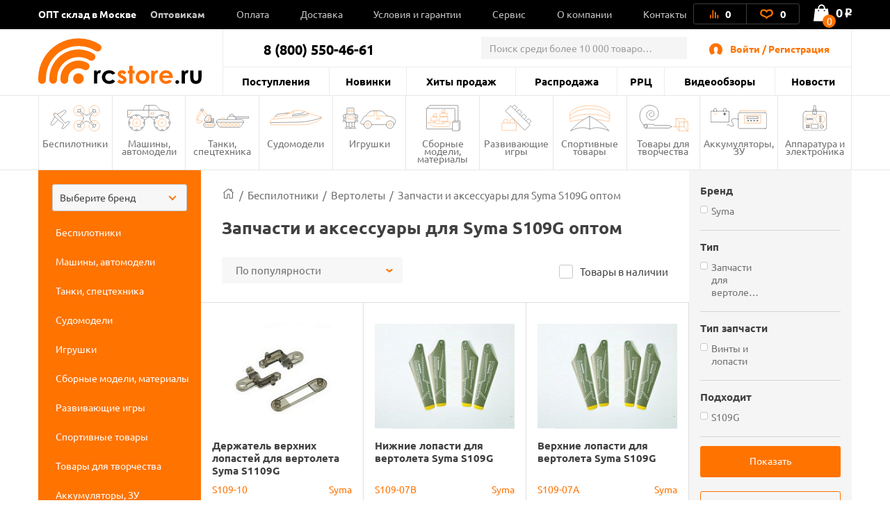

--- FILE ---
content_type: text/html; charset=UTF-8
request_url: https://rcstore.ru/bespilotniki/vertolety/zapchasti-i-aksessuary-dlya-syma-s109g-optom/
body_size: 48895
content:
<!DOCTYPE html>
<html lang="ru">
<head>
    <meta charset="utf-8">
    <title>Запчасти и аксессуары для Syma S109G / RCstore.ru</title>
    
    <link rel="shortcut icon" type="image/x-icon" href="https://rcstore.ru/favicon.ico">
    <link rel="icon" type="image/png" sizes="120x120" href="https://rcstore.ru/favicon.png">
    <link rel="icon" type="image/svg" href="https://rcstore.ru/favicon.svg">
    <link rel="apple-touch-icon" sizes="180x180" href="https://rcstore.ru/apple-touch-icon.png">

    <meta name="viewport" content="width=device-width, initial-scale=1.0">
			<link rel="canonical" href="https://rcstore.ru/bespilotniki/vertolety/zapchasti-i-aksessuary-dlya-syma-s109g-optom/">
		  
    <meta name="yandex-verification" content="6ffd8bdf2bd6ef81">
    <meta name="yandex-verification" content="ec071d7201864678" />
    <meta name='wmail-verification' content='e349ad40aac353812e1ccc13960cd77f'>

        <meta http-equiv="Content-Type" content="text/html; charset=UTF-8" />
<meta name="robots" content="index, follow" />
<meta name="description" content="Купить запчасти и аксессуары для Syma S109G со склада в Москве оптом в интернет-магазине RCstore.ru" />
<script type="text/javascript" data-skip-moving="true">(function(w, d, n) {var cl = "bx-core";var ht = d.documentElement;var htc = ht ? ht.className : undefined;if (htc === undefined || htc.indexOf(cl) !== -1){return;}var ua = n.userAgent;if (/(iPad;)|(iPhone;)/i.test(ua)){cl += " bx-ios";}else if (/Android/i.test(ua)){cl += " bx-android";}cl += (/(ipad|iphone|android|mobile|touch)/i.test(ua) ? " bx-touch" : " bx-no-touch");cl += w.devicePixelRatio && w.devicePixelRatio >= 2? " bx-retina": " bx-no-retina";var ieVersion = -1;if (/AppleWebKit/.test(ua)){cl += " bx-chrome";}else if ((ieVersion = getIeVersion()) > 0){cl += " bx-ie bx-ie" + ieVersion;if (ieVersion > 7 && ieVersion < 10 && !isDoctype()){cl += " bx-quirks";}}else if (/Opera/.test(ua)){cl += " bx-opera";}else if (/Gecko/.test(ua)){cl += " bx-firefox";}if (/Macintosh/i.test(ua)){cl += " bx-mac";}ht.className = htc ? htc + " " + cl : cl;function isDoctype(){if (d.compatMode){return d.compatMode == "CSS1Compat";}return d.documentElement && d.documentElement.clientHeight;}function getIeVersion(){if (/Opera/i.test(ua) || /Webkit/i.test(ua) || /Firefox/i.test(ua) || /Chrome/i.test(ua)){return -1;}var rv = -1;if (!!(w.MSStream) && !(w.ActiveXObject) && ("ActiveXObject" in w)){rv = 11;}else if (!!d.documentMode && d.documentMode >= 10){rv = 10;}else if (!!d.documentMode && d.documentMode >= 9){rv = 9;}else if (d.attachEvent && !/Opera/.test(ua)){rv = 8;}if (rv == -1 || rv == 8){var re;if (n.appName == "Microsoft Internet Explorer"){re = new RegExp("MSIE ([0-9]+[\.0-9]*)");if (re.exec(ua) != null){rv = parseFloat(RegExp.$1);}}else if (n.appName == "Netscape"){rv = 11;re = new RegExp("Trident/.*rv:([0-9]+[\.0-9]*)");if (re.exec(ua) != null){rv = parseFloat(RegExp.$1);}}}return rv;}})(window, document, navigator);</script>

<link href="/bitrix/js/ui/fonts/opensans/ui.font.opensans.min.css?16468226992409" type="text/css"  rel="stylesheet" />
<link href="/bitrix/js/main/popup/dist/main.popup.bundle.min.css?164682282923804" type="text/css"  rel="stylesheet" />

<link href="/bitrix/cache/css/s1/rcshop/page_682fdc20f400f8ea9c8e72b50a82752b/page_682fdc20f400f8ea9c8e72b50a82752b_v1.css?17255291571646" type="text/css"  rel="stylesheet" />
<link href="/bitrix/cache/css/s1/rcshop/default_1e42c4303d81992fce66a371ef5622b7/default_1e42c4303d81992fce66a371ef5622b7_v1.css?1725528877334" type="text/css"  rel="stylesheet" />
<link href="/bitrix/cache/css/s1/rcshop/template_e7bfc3b75b241688ed5f20c64842b1cb/template_e7bfc3b75b241688ed5f20c64842b1cb_v1.css?1747907161613972" type="text/css"  data-template-style="true" rel="stylesheet" />






<!-- dev2fun module opengraph -->
<meta property="og:title" content="Запчасти и аксессуары для Syma S109G / RCstore.ru">
<meta property="og:description" content="Купить запчасти и аксессуары для Syma S109G со склада в Москве оптом в интернет-магазине RCstore.ru">
<meta property="og:url" content="https://rcstore.ru/bespilotniki/vertolety/zapchasti-i-aksessuary-dlya-syma-s109g-optom/">
<meta property="og:type" content="website">
<meta property="og:site_name" content="RCstore.ru">
<meta property="og:image" content="https://rcstore.ru/upload/iblock/b95/derzhatel-verkhnikh-lopastey-s109g_1.jpg">
<!-- /dev2fun module opengraph -->

    <!-- Google Tag Manager -->
        <!-- End Google Tag Manager -->

    <!-- Global site tag (gtag.js) - Google Analytics -->
        </head>
<body class="order-accept-page" id="top">
    <!-- Google Tag Manager (noscript) -->
    <noscript><iframe src="https://www.googletagmanager.com/ns.html?id=GTM-5XLBH4L" height="0" width="0" style="display:none;visibility:hidden"></iframe></noscript>
    <!-- End Google Tag Manager (noscript) -->
    <!-- Yandex.Metrika counter -->
        <noscript><div><img src="https://mc.yandex.ru/watch/51219086" style="position:absolute; left:-9999px;" alt="" /></div></noscript>
    <!-- /Yandex.Metrika counter -->
    <div id="panel"></div>
    <div class="popup-overlay"></div>

        
<div class="mb-menu">
	<div class="mb-menu-head">
		<a href="#" class="mb-menu-close js-mb-menu-close">
            <span></span>
        </a>
		<div class="mb-city-select"><a href="/contacts/">ОПТ склад в Москве</a></div>
	</div>
    <div class="mb-menu-auth">
                    <a href="#" class="js-call-popup js-call-popup-mb-menu" data-href="#authorization-popup" data-tab="0">Войти / Регистрация</a>
            </div>
	<ul class="mb-menu__list">
				<li>
			<a href="/wholesale/" class="f-bold"><span>Оптовикам</span></a>
						<span class="mb-menu__open-sub-menu"><svg viewBox="0 0 9.04 5.01" id="caret" xmlns="http://www.w3.org/2000/svg" fill="#000"><g id="ayShape_3" data-name="Shape 3" class="aycls-1"><path class="aycls-2" d="M7.86 0L4.52 2.53 1.18 0 0 1.59l4.52 3.42 4.52-3.42L7.86 0z" id="ayShape_3-2" data-name="Shape 3"></path></g></svg></span>
			<ul class="mb-menu__sub-menu">
								<li><a href="/wholesale/procurement/">Оптовые закупки</a></li>
								<li><a href="/wholesale/dropshipping/">Дропшиппинг</a></li>
								<li><a href="/wholesale/joint-purchases/">Совместные покупки</a></li>
								<li><a href="/wholesale/corporate/">Корпоративные клиенты</a></li>
							</ul>
					</li>
			</ul>
    <div class="mb-menu__list-wrap">
        <ul class="mb-menu__list">
                            <li><a href="/news/"><span>Новости</span></a></li>
                            <li><a href="/last-admissions/"><span>Поступления</span></a></li>
                            <li><a href="/new-products/"><span>Новинки</span></a></li>
                            <li><a href="/bestsellers/"><span>Хиты продаж</span></a></li>
                            <li><a href="/rasprodazha/"><span>Распродажа</span></a></li>
                            <li><a href="/rrp/"><span>РРЦ</span></a></li>
                            <li><a href="/news/video/"><span>Видеообзоры</span></a></li>
                            <li><a href="/payment/"><span>Оплата</span></a></li>
                            <li><a href="/delivery/"><span>Доставка</span></a></li>
                            <li><a href="/terms/"><span>Условия и гарантии</span></a></li>
                            <li><a href="/service/"><span>Сервис</span></a></li>
                            <li><a href="/about/"><span>О компании</span></a></li>
                            <li><a href="/contacts/"><span>Контакты</span></a></li>
                    </ul>
    </div>
    <div class="mb-menu-phone-wrap">
        <a href="tel:88005504661" class="mb-menu-phone">
            <span>8 (800) 550-46-61</span>
            <span>оптовый отдел</span>
        </a>
    </div>
</div>
<div class="mb-menu-overlay"></div>
    <header class="header header--catalog">
        <div class="header__top">
            <div class="container">

                <div class="header__wrapper">
                    <div class="header__top-left">
                        <span class="header__top-close js-close-mob-nav"></span>
                        <div class="header__city-select"><a href="/contacts/">ОПТ склад в Москве</a></div>
                            <ul class="header__top-list">
                                    <li class="header__top-list-item">
                    <a href="/wholesale/" class="header__top-list-link">Оптовикам</a>
                                        <span class="mb-sub-menu">
                        <svg viewBox="0 0 9.04 5.01" xmlns="http://www.w3.org/2000/svg" fill="#000"><g  data-name="Shape 3" class="aycls-1"><path class="aycls-2" d="M7.86 0L4.52 2.53 1.18 0 0 1.59l4.52 3.42 4.52-3.42L7.86 0z" data-name="Shape 3"></path></g></svg>
                    </span>
                    <ul class="main-sub-menu">
                                            <li><a href="/wholesale/procurement/">Оптовые закупки</a></li>
                                            <li><a href="/wholesale/dropshipping/">Дропшиппинг</a></li>
                                            <li><a href="/wholesale/joint-purchases/">Совместные покупки</a></li>
                                            <li><a href="/wholesale/corporate/">Корпоративные клиенты</a></li>
                                        </ul>
                                    </li>
                                                <li class="header__top-list-item">
                    <a href="/payment/" class="header__top-list-link">Оплата</a>
                                    </li>
                                                <li class="header__top-list-item">
                    <a href="/delivery/" class="header__top-list-link">Доставка</a>
                                    </li>
                                                <li class="header__top-list-item">
                    <a href="/terms/" class="header__top-list-link">Условия и гарантии</a>
                                    </li>
                                                <li class="header__top-list-item">
                    <a href="/service/" class="header__top-list-link">Сервис</a>
                                    </li>
                                                <li class="header__top-list-item">
                    <a href="/about/" class="header__top-list-link">О компании</a>
                                    </li>
                                                <li class="header__top-list-item">
                    <a href="/contacts/" class="header__top-list-link">Контакты</a>
                                    </li>
                        </ul>
                    </div>

                    <div class="header__top-right">
                        <div class="header__actions">

                            
<a id="compareList9J9wbd" href="/compare/" class="header__actions-item header__actions-item--compare" aria-label="Ссылка на сравнение товаров.">

    <!--'start_frame_cache_compareList9J9wbd'-->        <img src="/local/templates/rcshop/images/icons/Artboard-26-copy.svg" class="header__actions-icon icon-diagram" alt="">
        <span id="compare_count">0</span>

    <!--'end_frame_cache_compareList9J9wbd'--></a>




                            
<a id="favorite_count" href="/favorite/" class="header__actions-item" aria-label="Ссылка на любимые товары.">
    <svg id="Artboard-27" class="header__actions-icon icon-heart" data-name="Layer 1" viewBox="0 0 19 14" xmlns="http://www.w3.org/2000/svg"><defs><style>.accls-1{fill:none;stroke-linecap:round;stroke-linejoin:round;stroke-width:2px}</style></defs><path class="accls-1" d="M9.53 12.25c1.58-2.37 2.37-1.58 5.52-3.16S17.42 2 13.48 2 9.53 4.37 9.53 4.37 9.53 2 5.59 2 .86 7.52 4 9.1s4 .79 5.53 3.15z"/></svg>
    <span id="fav_count_id" class="header__actions-counter">
        <!--'start_frame_cache_Kf7eRG'-->        0        <!--'end_frame_cache_Kf7eRG'-->    </span>
    </a>

                        </div>

                        <div id="js-basket-fix" style="display: inline-block;">
                            
    <a
            id="bx_basketFKauiI"
            href="/cart/"            class="header__shop-cart"
			aria-label="Ссылка на корзину."
    >
        <span class="header__shop-cart-icon js-cart-icon">
    <img src="/local/templates/rcshop/images/icons/shop-cart.svg" class="header__shop-cart-icon-img icon-shop-cart" alt="">
    <img src="/local/templates/rcshop/images/icons/shop-cart2.svg" class="header__shop-cart-icon-img header__shop-cart-icon-img--mobile icon-shop-cart" alt="">
                        <span class="header__shop-cart-counter js-cart-counter">
                0            </span>
            </span>

    <span class="header__shop-cart-sum">
                    0<span class="rub">o</span>            </span>
    </a>

                        </div>
                    </div>
                </div>
            </div>
        </div>

        <div class="container">
            <div class="header__padding"></div>
            <div class="header__center">
                <div class="header__mob-btn js-mb-menu">
                    <span class="line"></span>
                    <span class="line"></span>
                    <span class="line"></span>
                </div>
                <a href="/" class="header__logo" aria-label="На главную rcstore">
                    <img src="/local/templates/rcshop/images/icons/logo-icon.svg" class="header__logo-icon-extra icon-logo-icon" alt="">
                    <img src="/local/templates/rcshop/images/icons/logo.svg" class="header__logo-icon-lg icon-logo" alt="">
                    <img src="/local/templates/rcshop/images/logo-sm.svg" class="header__logo-icon-sm icon-logo-sm" alt="">
                </a>
                <a href="#show_menu" rel="nofollow" class="header__catalog-mob-btn js-header-cat-btn">
                    <img src="/local/templates/rcshop/images/icons/list.svg" class="icon-list">
                </a>
                <div class="header__center-top">
                    <div class="header__contacts">
                        <span class="header__contacts-phones">8 (800) 550-46-61</span>                    </div>
                    
	                	<div class="header__search js-search">
		<div id="title-search" class="header__search-inner">
			<form class="header__search-form" action="/search/index.php">
				<input id="title-search-input" name="q"
				       value=""
				       autocomplete="off" class="header__search-input input" placeholder="Поиск среди более 10 000 товаров..."/>
				<button class="btn btn-blue header__search-btn" name="s">
					<img src="/local/templates/rcshop/images/icons/search-01.svg" class="header__search-icon" alt="">
					найти
				</button>
				<span class="header__search-close js-search-close">
					<span></span>
				</span>
			</form>
		</div>
	</div>

                    <a href="#" class="header__search-mob-btn js-search-open-btn" aria-label="Поиск по сайту rcstore">
                        <img src="/local/templates/rcshop/images/icons/search-01-black.svg" class="icon-search" alt="">
                    </a>
                    <div class="header__autorization">
                        <img src="/local/templates/rcshop/images/icons/user-2.svg" class="header__autorization-icon" alt="">
                        <!--'start_frame_cache_1SzjVe'-->    <a href="#" class="header__autorization-link js-call-popup" data-href="#authorization-popup" data-tab="0">Войти / Регистрация</a>
<!--'end_frame_cache_1SzjVe'-->                    </div>
                </div>
                <div class="header__center-bottom">
                    
    <ul class="header__nav-list">

                    <li class="header__nav-list-item"><a href="/last-admissions/" class="header__nav-list-link">Поступления</a></li>

                    <li class="header__nav-list-item"><a href="/new-products/" class="header__nav-list-link">Новинки</a></li>

                    <li class="header__nav-list-item"><a href="/bestsellers/" class="header__nav-list-link">Хиты продаж</a></li>

                    <li class="header__nav-list-item"><a href="/rasprodazha/" class="header__nav-list-link">Распродажа</a></li>

                    <li class="header__nav-list-item"><a href="/rrp/" class="header__nav-list-link">РРЦ</a></li>

                    <li class="header__nav-list-item"><a href="/news/video/" class="header__nav-list-link">Видеообзоры</a></li>

                    <li class="header__nav-list-item"><a href="/news/" class="header__nav-list-link">Новости</a></li>

        
    </ul>
                    <ul class="header__mobile-actions mobile-visible">
                        <li class="header__mobile-actions-item">
                            <a href="/personal-page/" class="header__mobile-actions-link">Личный кабинет</a>
                        </li>
                    </ul>
                </div>
            </div>
        </div>

        <nav class="nav">
            <div class="container">
                

    <ul class="nav__list js-header-nav-list">
                    <li class="nav__list-item">
                <a href="/bespilotniki/" class="nav__link">
                    <span class="nav__icon" style="background-image: url(/local/templates/rcshop/components/bitrix/menu/section_menu/images/nav--copter.svg);">
                        <svg class="icon-copter" style="display: none;">
                            <use xlink:href="#nav--copter"></use>
                        </svg>
                    </span>
                    Беспилотники                </a>
                                    <ul class="main-nav__sub-menu">
                                                    <li><a href="/bespilotniki/kvadrokoptery/">Квадрокоптеры</a></li>
                                                    <li class="active"><a href="/bespilotniki/vertolety/">Вертолеты</a></li>
                                                    <li><a href="/bespilotniki/samolety/">Самолеты</a></li>
                                                    <li><a href="/bespilotniki/zapchasti-dlya-kvadrokopterov/">Запчасти для квадрокоптеров</a></li>
                                                    <li><a href="/bespilotniki/zapchasti-dlya-vertoletov/">Запчасти для вертолетов</a></li>
                                                    <li><a href="/bespilotniki/zapchasti-dlya-samoletov/">Запчасти для самолетов</a></li>
                                            </ul>
                            </li>
                    <li class="nav__list-item">
                <a href="/mashiny-avtomodeli/" class="nav__link">
                    <span class="nav__icon" style="background-image: url(/local/templates/rcshop/components/bitrix/menu/section_menu/images/nav--cars.svg);">
                        <svg class="icon-cars" style="display: none;">
                            <use xlink:href="#nav--cars"></use>
                        </svg>
                    </span>
                    Машины, автомодели                </a>
                                    <ul class="main-nav__sub-menu">
                                                    <li><a href="/mashiny-avtomodeli/avtomodeli/">Автомодели</a></li>
                                                    <li><a href="/mashiny-avtomodeli/zapchasti-dlya-avtomodeley/">Запчасти для автомоделей</a></li>
                                                    <li><a href="/mashiny-avtomodeli/sumki-chekhly-dlya-avtomodeley/">Сумки, чехлы для автомоделей</a></li>
                                            </ul>
                            </li>
                    <li class="nav__list-item">
                <a href="/tanki-spetstekhnika/" class="nav__link">
                    <span class="nav__icon" style="background-image: url(/local/templates/rcshop/components/bitrix/menu/section_menu/images/nav--tank.svg);">
                        <svg class="icon-tank" style="display: none;">
                            <use xlink:href="#nav--tank"></use>
                        </svg>
                    </span>
                    Танки, спецтехника                </a>
                                    <ul class="main-nav__sub-menu">
                                                    <li><a href="/tanki-spetstekhnika/radioupravlyaemye-tanki/">Радиоуправляемые танки</a></li>
                                                    <li><a href="/tanki-spetstekhnika/tanki-igrushki/">Танки игрушки</a></li>
                                                    <li><a href="/tanki-spetstekhnika/stroitelnaya-i-spetstekhnika/">Строительная и спецтехника</a></li>
                                                    <li><a href="/tanki-spetstekhnika/zapchasti-dlya-tankov/">Запчасти для танков</a></li>
                                            </ul>
                            </li>
                    <li class="nav__list-item">
                <a href="/sudomodeli/" class="nav__link">
                    <span class="nav__icon" style="background-image: url(/local/templates/rcshop/components/bitrix/menu/section_menu/images/nav--boat.svg);">
                        <svg class="icon-boat" style="display: none;">
                            <use xlink:href="#nav--boat"></use>
                        </svg>
                    </span>
                    Судомодели                </a>
                                    <ul class="main-nav__sub-menu">
                                                    <li><a href="/sudomodeli/radioupravlyaemye-katera/">Радиоуправляемые катера</a></li>
                                                    <li><a href="/sudomodeli/zapchasti-dlya-katerov/">Запчасти для катеров</a></li>
                                            </ul>
                            </li>
                    <li class="nav__list-item">
                <a href="/igrushki/" class="nav__link">
                    <span class="nav__icon" style="background-image: url(/local/templates/rcshop/components/bitrix/menu/section_menu/images/nav--robot.svg);">
                        <svg class="icon-robot" style="display: none;">
                            <use xlink:href="#nav--robot"></use>
                        </svg>
                    </span>
                    Игрушки                </a>
                                    <ul class="main-nav__sub-menu">
                                                    <li><a href="/igrushki/mashinki-perevertyshi/">Машинки-перевертыши</a></li>
                                                    <li><a href="/igrushki/igrushki-dlya-malyshey/">Игрушки для малышей</a></li>
                                                    <li><a href="/igrushki/kukly/">Куклы</a></li>
                                                    <li><a href="/igrushki/lazertag-oruzhie/">Лазертаг оружие</a></li>
                                                    <li><a href="/igrushki/radioupravlyaemye-mashinki/">Радиоуправляемые машинки</a></li>
                                                    <li><a href="/igrushki/transformery/">Трансформеры</a></li>
                                                    <li><a href="/igrushki/litsenzionnye-mashiny/">Лицензионные машины</a></li>
                                                    <li><a href="/igrushki/igrovye-nabory/">Игровые наборы</a></li>
                                                    <li><a href="/igrushki/detskoe-oruzhie/">Детское оружие</a></li>
                                                    <li><a href="/igrushki/kollektsionnye-figurki/">Коллекционные фигурки</a></li>
                                                    <li><a href="/igrushki/masshtabnye-modeli/">Масштабные модели</a></li>
                                                    <li><a href="/igrushki/roboty-zhivotnye/">Роботы, животные</a></li>
                                                    <li><a href="/igrushki/inertsionnye-mashinki/">Инерционные машинки</a></li>
                                                    <li><a href="/igrushki/avtotreki-zheleznye-dorogi/">Автотреки, железные дороги</a></li>
                                                    <li><a href="/igrushki/breloki/">Брелоки</a></li>
                                            </ul>
                            </li>
                    <li class="nav__list-item">
                <a href="/sbornye-modeli-instrument/" class="nav__link">
                    <span class="nav__icon" style="background-image: url(/local/templates/rcshop/components/bitrix/menu/section_menu/images/nav--prefabricated.svg);">
                        <svg class="icon-prefabricated" style="display: none;">
                            <use xlink:href="#nav--prefabricated"></use>
                        </svg>
                    </span>
                    Сборные модели, материалы                </a>
                                    <ul class="main-nav__sub-menu">
                                                    <li><a href="/sbornye-modeli-instrument/derevyannye-modeli/">Деревянные модели</a></li>
                                                    <li><a href="/sbornye-modeli-instrument/aerografy-i-kompressory/">Аэрографы и компрессоры</a></li>
                                                    <li><a href="/sbornye-modeli-instrument/bumazhnye-modeli/">Бумажные модели</a></li>
                                                    <li><a href="/sbornye-modeli-instrument/modeli-iz-plastika/">Модели из пластика</a></li>
                                                    <li><a href="/sbornye-modeli-instrument/zapchasti-dlya-derevyannykh-modeley/">Запчасти для деревянных моделей</a></li>
                                                    <li><a href="/sbornye-modeli-instrument/klei-khimiya/">Клеи, химия</a></li>
                                                    <li><a href="/sbornye-modeli-instrument/instrument/">Инструмент</a></li>
                                                    <li><a href="/sbornye-modeli-instrument/materialy/">Материалы</a></li>
                                            </ul>
                            </li>
                    <li class="nav__list-item">
                <a href="/razvivayuschie-igry/" class="nav__link">
                    <span class="nav__icon" style="background-image: url(/local/templates/rcshop/components/bitrix/menu/section_menu/images/nav--airplane.svg);">
                        <svg class="icon-airplane" style="display: none;">
                            <use xlink:href="#nav--airplane"></use>
                        </svg>
                    </span>
                    Развивающие игры                </a>
                                    <ul class="main-nav__sub-menu">
                                                    <li><a href="/razvivayuschie-igry/konstruktory-serii-technics/">Конструкторы совместимые с Lego Technic</a></li>
                                                    <li><a href="/razvivayuschie-igry/konstruktory-serii-duplos/">Конструкторы совместимые с Lego Duplo</a></li>
                                                    <li><a href="/razvivayuschie-igry/magnitnye-konstruktory/">Конструкторы магнитные</a></li>
                                                    <li><a href="/razvivayuschie-igry/konstruktory-spacerail/">Конструкторы Spacerail</a></li>
                                                    <li><a href="/razvivayuschie-igry/konstruktory-derevyannye/">Конструкторы деревянные</a></li>
                                                    <li><a href="/razvivayuschie-igry/konstruktory-metallicheskie/">Конструкторы металлические</a></li>
                                                    <li><a href="/razvivayuschie-igry/pazly/">Пазлы</a></li>
                                                    <li><a href="/razvivayuschie-igry/3d-pazly/">3D пазлы</a></li>
                                                    <li><a href="/razvivayuschie-igry/nastolnye-igry/">Настольные игры</a></li>
                                            </ul>
                            </li>
                    <li class="nav__list-item">
                <a href="/sportivnye-tovary/" class="nav__link">
                    <span class="nav__icon" style="background-image: url(/local/templates/rcshop/components/bitrix/menu/section_menu/images/nav--collectors.svg);">
                        <svg class="icon-collectors" style="display: none;">
                            <use xlink:href="#nav--collectors"></use>
                        </svg>
                    </span>
                    Спортивные товары                </a>
                                    <ul class="main-nav__sub-menu">
                                                    <li><a href="/sportivnye-tovary/samokaty/">Самокаты</a></li>
                                                    <li><a href="/sportivnye-tovary/vozdushnye-zmei/">Воздушные змеи</a></li>
                                                    <li><a href="/sportivnye-tovary/vodnyy-sport/">Водный спорт</a></li>
                                            </ul>
                            </li>
                    <li class="nav__list-item">
                <a href="/tovary-dlya-tvorchestva/" class="nav__link">
                    <span class="nav__icon" style="background-image: url(/local/templates/rcshop/components/bitrix/menu/section_menu/images/nav--tools.svg);">
                        <svg class="icon-tools" style="display: none;">
                            <use xlink:href="#nav--tools"></use>
                        </svg>
                    </span>
                    Товары для творчества                </a>
                                    <ul class="main-nav__sub-menu">
                                                    <li><a href="/tovary-dlya-tvorchestva/3d-ruchki/">3D ручки</a></li>
                                                    <li><a href="/tovary-dlya-tvorchestva/almaznaya-mozaika/">Алмазная мозаика</a></li>
                                                    <li><a href="/tovary-dlya-tvorchestva/kartiny-po-nomeram/">Картины по номерам</a></li>
                                                    <li><a href="/tovary-dlya-tvorchestva/nabory-yunogo-khudozhnika/">Наборы юного художника</a></li>
                                                    <li><a href="/tovary-dlya-tvorchestva/marketri/">Маркетри</a></li>
                                                    <li><a href="/tovary-dlya-tvorchestva/nabory-dlya-lepki/">Наборы для лепки</a></li>
                                            </ul>
                            </li>
                    <li class="nav__list-item">
                <a href="/akkumulyatory-zaryadnye-ustroystva/" class="nav__link">
                    <span class="nav__icon" style="background-image: url(/local/templates/rcshop/components/bitrix/menu/section_menu/images/nav--accumulator.svg);">
                        <svg class="icon-accumulator" style="display: none;">
                            <use xlink:href="#nav--accumulator"></use>
                        </svg>
                    </span>
                    Аккумуляторы, ЗУ                </a>
                                    <ul class="main-nav__sub-menu">
                                                    <li><a href="/akkumulyatory-zaryadnye-ustroystva/akkumulyatory/">Аккумуляторы</a></li>
                                                    <li><a href="/akkumulyatory-zaryadnye-ustroystva/zaryadnye-ustroystva/">Зарядные устройства</a></li>
                                                    <li><a href="/akkumulyatory-zaryadnye-ustroystva/batareyki/">Батарейки</a></li>
                                            </ul>
                            </li>
                    <li class="nav__list-item">
                <a href="/apparatura-elektronika/" class="nav__link">
                    <span class="nav__icon" style="background-image: url(/local/templates/rcshop/components/bitrix/menu/section_menu/images/nav--electronic.svg);">
                        <svg class="icon-electronic" style="display: none;">
                            <use xlink:href="#nav--electronic"></use>
                        </svg>
                    </span>
                    Аппаратура и электроника                </a>
                                    <ul class="main-nav__sub-menu">
                                                    <li><a href="/apparatura-elektronika/kamery-fpv/">Камеры, FPV</a></li>
                                                    <li><a href="/apparatura-elektronika/provoda-udliniteli-razemy/">Провода, удлинители, разъемы</a></li>
                                                    <li><a href="/apparatura-elektronika/motory-regulyatory/">Моторы, регуляторы</a></li>
                                                    <li><a href="/apparatura-elektronika/peredatchiki-priyemniki/">Передатчики, приёмники</a></li>
                                                    <li><a href="/apparatura-elektronika/servomashinki/">Сервомашинки</a></li>
                                                    <li><a href="/apparatura-elektronika/aksessuary-svet-zvuk/">Аксессуары, свет, звук</a></li>
                                            </ul>
                            </li>
            </ul>

                                    
    <style>
        @media (min-width: 1024px) {
            .header__sidebar {
                display: none !important;
            }
        }
    </style>
<div class="header__sidebar-wrapper" id="rc_catalogizator">
    <div id="catalogizator_container" class="header__sidebar js-head-side-menu" style="display: none">
        
    <div class="custom-select">
        <select id="search_parts_selectb1i4sjrn80" class="white custom-select__select" data-selected="">
            <option value="default_value">Выберите бренд</option>
                                            <option value="AKAH">AKAH</option>
                                                            <option value="Align">Align</option>
                                                            <option value="Amass">Amass</option>
                                                            <option value="AMWELL">AMWELL</option>
                                                            <option value="APC">APC</option>
                                                            <option value="ARRMA">ARRMA</option>
                                                            <option value="Art Tech">Art Tech</option>
                                                            <option value="Artesania Latina">Artesania Latina</option>
                                                            <option value="AUTODRIVE">AUTODRIVE</option>
                                                            <option value="AutoFlier">AutoFlier</option>
                                                            <option value="Autotime">Autotime</option>
                                                            <option value="AUTree">AUTree</option>
                                                            <option value="AVD Models">AVD Models</option>
                                                            <option value="AWG">AWG</option>
                                                            <option value="Axial">Axial</option>
                                                            <option value="BEST FUN TOYS">BEST FUN TOYS</option>
                                                            <option value="BETAFPV">BETAFPV</option>
                                                            <option value="Blade">Blade</option>
                                                            <option value="BOATMAN">BOATMAN</option>
                                                            <option value="BRAINPOWER">BRAINPOWER</option>
                                                            <option value="BRight Power">BRight Power</option>
                                                            <option value="BSQ">BSQ</option>
                                                            <option value="CaDA">CaDA</option>
                                                            <option value="Chariots">Chariots</option>
                                                            <option value="Cheerson">Cheerson</option>
                                                            <option value="COMEAN">COMEAN</option>
                                                            <option value="Crazon">Crazon</option>
                                                            <option value="Create Toys">Create Toys</option>
                                                            <option value="Cross Fire">Cross Fire</option>
                                                            <option value="CS toys">CS toys</option>
                                                            <option value="CTF">CTF</option>
                                                            <option value="Cute Sunlight">Cute Sunlight</option>
                                                            <option value="Deep RC">Deep RC</option>
                                                            <option value="Dino World">Dino World</option>
                                                            <option value="DJECO">DJECO</option>
                                                            <option value="DJI">DJI</option>
                                                            <option value="DLE">DLE</option>
                                                            <option value="Dong Bang">Dong Bang</option>
                                                            <option value="Double Eagle">Double Eagle</option>
                                                            <option value="DuBro">DuBro</option>
                                                            <option value="DURACELL">DURACELL</option>
                                                            <option value="Dynam">Dynam</option>
                                                            <option value="Dynamite">Dynamite</option>
                                                            <option value="DYS">DYS</option>
                                                            <option value="E-Flite">E-Flite</option>
                                                            <option value="Eachine">Eachine</option>
                                                            <option value="ECX">ECX</option>
                                                            <option value="EMP">EMP</option>
                                                            <option value="ENERGIZER">ENERGIZER</option>
                                                            <option value="EXPAND">EXPAND</option>
                                                            <option value="Extreme RC">Extreme RC</option>
                                                            <option value="FACE MASK">FACE MASK</option>
                                                            <option value="FatShark">FatShark</option>
                                                            <option value="Feilun">Feilun</option>
                                                            <option value="Flytec">Flytec</option>
                                                            <option value="FrSky">FrSky</option>
                                                            <option value="FUNNY">FUNNY</option>
                                                            <option value="G.T.Power">G.T.Power</option>
                                                            <option value="Gens Ace">Gens Ace</option>
                                                            <option value="Giant Power">Giant Power</option>
                                                            <option value="GK Racer">GK Racer</option>
                                                            <option value="GOLD LIGHT TOYS">GOLD LIGHT TOYS</option>
                                                            <option value="GP">GP</option>
                                                            <option value="Great Planes">Great Planes</option>
                                                            <option value="Guillows">Guillows</option>
                                                            <option value="Hangar">Hangar</option>
                                                            <option value="Happy Cow">Happy Cow</option>
                                                            <option value="HasiKites">HasiKites</option>
                                                            <option value="Hawk Lindberg">Hawk Lindberg</option>
                                                            <option value="HB">HB</option>
                                                            <option value="He Tai Toys">He Tai Toys</option>
                                                            <option value="Heng Long">Heng Long</option>
                                                            <option value="Heng Tai">Heng Tai</option>
                                                            <option value="HG">HG</option>
                                                            <option value="Himoto">Himoto</option>
                                                            <option value="Hobbywing">Hobbywing</option>
                                                            <option value="HobbyZone">HobbyZone</option>
                                                            <option value="HOT CITY">HOT CITY</option>
                                                            <option value="Hot Tab">Hot Tab</option>
                                                            <option value="HQ">HQ</option>
                                                            <option value="HQ RC Model">HQ RC Model</option>
                                                            <option value="HSP">HSP</option>
                                                            <option value="Huan Qi">Huan Qi</option>
                                                            <option value="Hubsan">Hubsan</option>
                                                            <option value="HUI NA TOYS">HUI NA TOYS</option>
                                                            <option value="Hui Quan">Hui Quan</option>
                                                            <option value="Ideal">Ideal</option>
                                                            <option value="ITELITE">ITELITE</option>
                                                            <option value="JABO">JABO</option>
                                                            <option value="JAKI">JAKI</option>
                                                            <option value="JAS">JAS</option>
                                                            <option value="JDF">JDF</option>
                                                            <option value="JDG">JDG</option>
                                                            <option value="JDQ">JDQ</option>
                                                            <option value="JDS">JDS</option>
                                                            <option value="Jiabaile">Jiabaile</option>
                                                            <option value="JINGTUO">JINGTUO</option>
                                                            <option value="JJRC">JJRC</option>
                                                            <option value="Joysway">Joysway</option>
                                                            <option value="JUNTENG">JUNTENG</option>
                                                            <option value="JX Servo">JX Servo</option>
                                                            <option value="KA CHENG QI">KA CHENG QI</option>
                                                            <option value="Keye Toys">Keye Toys</option>
                                                            <option value="KEYLY TOYS">KEYLY TOYS</option>
                                                            <option value="Kids Hits">Kids Hits</option>
                                                            <option value="Kids Tech">Kids Tech</option>
                                                            <option value="King Tian">King Tian</option>
                                                            <option value="Kinsmart">Kinsmart</option>
                                                            <option value="KONIK">KONIK</option>
                                                            <option value="Korody">Korody</option>
                                                            <option value="KS">KS</option>
                                                            <option value="Le Neng Toys">Le Neng Toys</option>
                                                            <option value="LELIN">LELIN</option>
                                                            <option value="Lemmo">Lemmo</option>
                                                            <option value="LENENG TOYS">LENENG TOYS</option>
                                                            <option value="Losi">Losi</option>
                                                            <option value="LRP">LRP</option>
                                                            <option value="MadMaxRC">MadMaxRC</option>
                                                            <option value="Magic Tracks">Magic Tracks</option>
                                                            <option value="MASAI MARA">MASAI MARA</option>
                                                            <option value="Matek">Matek</option>
                                                            <option value="MAXX">MAXX</option>
                                                            <option value="Meiqibao">Meiqibao</option>
                                                            <option value="Micar">Micar</option>
                                                            <option value="Mitsubishi">Mitsubishi</option>
                                                            <option value="MJX">MJX</option>
                                                            <option value="MN MODEL">MN MODEL</option>
                                                            <option value="Molly">Molly</option>
                                                            <option value="Motormax">Motormax</option>
                                                            <option value="MPC">MPC</option>
                                                            <option value="MRM">MRM</option>
                                                            <option value="MSZ">MSZ</option>
                                                            <option value="MTS">MTS</option>
                                                            <option value="MX Model">MX Model</option>
                                                            <option value="Myriwell">Myriwell</option>
                                                            <option value="MZ">MZ</option>
                                                            <option value="NICI">NICI</option>
                                                            <option value="Nine Eagles">Nine Eagles</option>
                                                            <option value="no name">no name</option>
                                                            <option value="NONAME">NONAME</option>
                                                            <option value="OgoSport">OgoSport</option>
                                                            <option value="Orange Toys">Orange Toys</option>
                                                            <option value="Oubaoloon">Oubaoloon</option>
                                                            <option value="PGYTECH">PGYTECH</option>
                                                            <option value="Pilage">Pilage</option>
                                                            <option value="Play Smart">Play Smart</option>
                                                            <option value="PlaySmart">PlaySmart</option>
                                                            <option value="Polymotors">Polymotors</option>
                                                            <option value="PoverVolt">PoverVolt</option>
                                                            <option value="ProBoat">ProBoat</option>
                                                            <option value="Pulsar">Pulsar</option>
                                                            <option value="QI JUN">QI JUN</option>
                                                            <option value="Qihui">Qihui</option>
                                                            <option value="QILEJUN">QILEJUN</option>
                                                            <option value="RACER Model">RACER Model</option>
                                                            <option value="Rastar">Rastar</option>
                                                            <option value="Ravensburger">Ravensburger</option>
                                                            <option value="RCM">RCM</option>
                                                            <option value="RealFlight">RealFlight</option>
                                                            <option value="Red Iron Models">Red Iron Models</option>
                                                            <option value="Remo Hobby">Remo Hobby</option>
                                                            <option value="Revolt">Revolt</option>
                                                            <option value="Rich Energy">Rich Energy</option>
                                                            <option value="RKH">RKH</option>
                                                            <option value="RPM">RPM</option>
                                                            <option value="Rui Cheng">Rui Cheng</option>
                                                            <option value="Samewin">Samewin</option>
                                                            <option value="SCHLEICH">SCHLEICH</option>
                                                            <option value="SH">SH</option>
                                                            <option value="Shipyard">Shipyard</option>
                                                            <option value="SIKU">SIKU</option>
                                                            <option value="Skyartec">Skyartec</option>
                                                            <option value="Skyrocket">Skyrocket</option>
                                                            <option value="SMART BUY">SMART BUY</option>
                                                            <option value="Smartech">Smartech</option>
                                                            <option value="Spacerail">Spacerail</option>
                                                            <option value="Spard">Spard</option>
                                                            <option value="Spektrum">Spektrum</option>
                                                            <option value="SUNMIR TOYS">SUNMIR TOYS</option>
                                                            <option value="Syma">Syma</option>
                                                            <option value="Synhong">Synhong</option>
                                                            <option value="SYRCAR">SYRCAR</option>
                                                            <option value="Tactic">Tactic</option>
                                                            <option value="Taigen">Taigen</option>
                                                            <option value="Tamiya">Tamiya</option>
                                                            <option value="Technell">Technell</option>
                                                            <option value="Tongde">Tongde</option>
                                                            <option value="Top RC">Top RC</option>
                                                            <option value="Torro">Torro</option>
                                                            <option value="TOWER PRO">TOWER PRO</option>
                                                            <option value="Toysbase">Toysbase</option>
                                                            <option value="Traxxas">Traxxas</option>
                                                            <option value="UHU">UHU</option>
                                                            <option value="UltraCote">UltraCote</option>
                                                            <option value="Unicorn">Unicorn</option>
                                                            <option value="VARTA">VARTA</option>
                                                            <option value="Vaterra">Vaterra</option>
                                                            <option value="VBPower">VBPower</option>
                                                            <option value="Volantex RC">Volantex RC</option>
                                                            <option value="Walkera">Walkera</option>
                                                            <option value="Wangfeng">Wangfeng</option>
                                                            <option value="Weishengda">Weishengda</option>
                                                            <option value="Winea">Winea</option>
                                                            <option value="WINYEA">WINYEA</option>
                                                            <option value="WLToys">WLToys</option>
                                                            <option value="World of Watersports">World of Watersports</option>
                                                            <option value="WPL">WPL</option>
                                                            <option value="XK Innovation">XK Innovation</option>
                                                            <option value="XLG">XLG</option>
                                                            <option value="Yearoo">Yearoo</option>
                                                            <option value="YED">YED</option>
                                                            <option value="YONGXIANG TOYS">YONGXIANG TOYS</option>
                                                            <option value="YP Toys">YP Toys</option>
                                                            <option value="Yu Tung">Yu Tung</option>
                                                            <option value="ZAP">ZAP</option>
                                                            <option value="ZC">ZC</option>
                                                            <option value="ZECONG TOYS">ZECONG TOYS</option>
                                                            <option value="Zegan">Zegan</option>
                                                            <option value="ZF">ZF</option>
                                                            <option value="ZhengGuang">ZhengGuang</option>
                                                            <option value="ZHORYA">ZHORYA</option>
                                                            <option value="ZILIPOO">ZILIPOO</option>
                                                            <option value="АВТОПАНОРАМА">АВТОПАНОРАМА</option>
                                                            <option value="АВТОПАРК">АВТОПАРК</option>
                                                            <option value="Боевой арсенал">Боевой арсенал</option>
                                                            <option value="Звезда">Звезда</option>
                                                            <option value="КОТЕИН">КОТЕИН</option>
                                                            <option value="МагМастер">МагМастер</option>
                                                            <option value="Металл-Пласт">Металл-Пласт</option>
                                                            <option value="не указан">не указан</option>
                                                            <option value="СВМодель">СВМодель</option>
                                                            <option value="Тара ПЭТ">Тара ПЭТ</option>
                                    </select>
    </div>

        
    <ul class="header__sidebar-list">

        
            <li class="header__sidebar-list-item">

                <a href="/bespilotniki/" class="header__sidebar-link">Беспилотники</a>

                
                    <div class="header-submenu js-submenu" data-group="catalogizator_submenu">

                                                    <div class="header-submenu__row">
                            
                                <div class="header-submenu__col">
                                    <span class="header-submenu__col-title cut-long-name">
                                        <a href="/bespilotniki/kvadrokoptery/">Квадрокоптеры</a>
                                    </span>

                                    
                                </div>

                        
                                <div class="header-submenu__col">
                                    <span class="header-submenu__col-title cut-long-name">
                                        <a href="/bespilotniki/vertolety/">Вертолеты</a>
                                    </span>

                                    
                                </div>

                        
                                <div class="header-submenu__col">
                                    <span class="header-submenu__col-title cut-long-name">
                                        <a href="/bespilotniki/samolety/">Самолеты</a>
                                    </span>

                                    
                                </div>

                                                    </div>
                                                        <div class="header-submenu__row">
                            
                                <div class="header-submenu__col">
                                    <span class="header-submenu__col-title cut-long-name">
                                        <a href="/bespilotniki/zapchasti-dlya-kvadrokopterov/">Запчасти для квадрокоптеров</a>
                                    </span>

                                    
                                </div>

                        
                                <div class="header-submenu__col">
                                    <span class="header-submenu__col-title cut-long-name">
                                        <a href="/bespilotniki/zapchasti-dlya-vertoletov/">Запчасти для вертолетов</a>
                                    </span>

                                    
                                </div>

                        
                                <div class="header-submenu__col">
                                    <span class="header-submenu__col-title cut-long-name">
                                        <a href="/bespilotniki/zapchasti-dlya-samoletov/">Запчасти для самолетов</a>
                                    </span>

                                    
                                </div>

                                                    </div>

                    </div>  

                
            </li>

        
            <li class="header__sidebar-list-item">

                <a href="/mashiny-avtomodeli/" class="header__sidebar-link">Машины, автомодели</a>

                
                    <div class="header-submenu js-submenu" data-group="catalogizator_submenu">

                                                    <div class="header-submenu__row">
                            
                                <div class="header-submenu__col">
                                    <span class="header-submenu__col-title cut-long-name">
                                        <a href="/mashiny-avtomodeli/avtomodeli/">Автомодели</a>
                                    </span>

                                    
                                </div>

                        
                                <div class="header-submenu__col">
                                    <span class="header-submenu__col-title cut-long-name">
                                        <a href="/mashiny-avtomodeli/zapchasti-dlya-avtomodeley/">Запчасти для автомоделей</a>
                                    </span>

                                    
                                </div>

                        
                                <div class="header-submenu__col">
                                    <span class="header-submenu__col-title cut-long-name">
                                        <a href="/mashiny-avtomodeli/sumki-chekhly-dlya-avtomodeley/">Сумки, чехлы для автомоделей</a>
                                    </span>

                                    
                                </div>

                                                    </div>

                    </div>  

                
            </li>

        
            <li class="header__sidebar-list-item">

                <a href="/tanki-spetstekhnika/" class="header__sidebar-link">Танки, спецтехника</a>

                
                    <div class="header-submenu js-submenu" data-group="catalogizator_submenu">

                                                    <div class="header-submenu__row">
                            
                                <div class="header-submenu__col">
                                    <span class="header-submenu__col-title cut-long-name">
                                        <a href="/tanki-spetstekhnika/radioupravlyaemye-tanki/">Радиоуправляемые танки</a>
                                    </span>

                                    
                                </div>

                        
                                <div class="header-submenu__col">
                                    <span class="header-submenu__col-title cut-long-name">
                                        <a href="/tanki-spetstekhnika/tanki-igrushki/">Танки игрушки</a>
                                    </span>

                                    
                                </div>

                        
                                <div class="header-submenu__col">
                                    <span class="header-submenu__col-title cut-long-name">
                                        <a href="/tanki-spetstekhnika/stroitelnaya-i-spetstekhnika/">Строительная и спецтехника</a>
                                    </span>

                                    
                                </div>

                                                    </div>
                                                        <div class="header-submenu__row">
                            
                                <div class="header-submenu__col">
                                    <span class="header-submenu__col-title cut-long-name">
                                        <a href="/tanki-spetstekhnika/zapchasti-dlya-tankov/">Запчасти для танков</a>
                                    </span>

                                    
                                </div>

                                                                            </div>

                    </div>  

                
            </li>

        
            <li class="header__sidebar-list-item">

                <a href="/sudomodeli/" class="header__sidebar-link">Судомодели</a>

                
                    <div class="header-submenu js-submenu" data-group="catalogizator_submenu">

                                                    <div class="header-submenu__row">
                            
                                <div class="header-submenu__col">
                                    <span class="header-submenu__col-title cut-long-name">
                                        <a href="/sudomodeli/radioupravlyaemye-katera/">Радиоуправляемые катера</a>
                                    </span>

                                    
                                </div>

                        
                                <div class="header-submenu__col">
                                    <span class="header-submenu__col-title cut-long-name">
                                        <a href="/sudomodeli/zapchasti-dlya-katerov/">Запчасти для катеров</a>
                                    </span>

                                    
                                </div>

                                                                            </div>

                    </div>  

                
            </li>

        
            <li class="header__sidebar-list-item">

                <a href="/igrushki/" class="header__sidebar-link">Игрушки</a>

                
                    <div class="header-submenu js-submenu" data-group="catalogizator_submenu">

                                                    <div class="header-submenu__row">
                            
                                <div class="header-submenu__col">
                                    <span class="header-submenu__col-title cut-long-name">
                                        <a href="/igrushki/mashinki-perevertyshi/">Машинки-перевертыши</a>
                                    </span>

                                    
                                </div>

                        
                                <div class="header-submenu__col">
                                    <span class="header-submenu__col-title cut-long-name">
                                        <a href="/igrushki/igrushki-dlya-malyshey/">Игрушки для малышей</a>
                                    </span>

                                    
                                </div>

                        
                                <div class="header-submenu__col">
                                    <span class="header-submenu__col-title cut-long-name">
                                        <a href="/igrushki/kukly/">Куклы</a>
                                    </span>

                                    
                                </div>

                                                    </div>
                                                        <div class="header-submenu__row">
                            
                                <div class="header-submenu__col">
                                    <span class="header-submenu__col-title cut-long-name">
                                        <a href="/igrushki/lazertag-oruzhie/">Лазертаг оружие</a>
                                    </span>

                                    
                                </div>

                        
                                <div class="header-submenu__col">
                                    <span class="header-submenu__col-title cut-long-name">
                                        <a href="/igrushki/radioupravlyaemye-mashinki/">Радиоуправляемые машинки</a>
                                    </span>

                                    
                                </div>

                        
                                <div class="header-submenu__col">
                                    <span class="header-submenu__col-title cut-long-name">
                                        <a href="/igrushki/transformery/">Трансформеры</a>
                                    </span>

                                    
                                </div>

                                                    </div>
                                                        <div class="header-submenu__row">
                            
                                <div class="header-submenu__col">
                                    <span class="header-submenu__col-title cut-long-name">
                                        <a href="/igrushki/litsenzionnye-mashiny/">Лицензионные машины</a>
                                    </span>

                                    
                                </div>

                        
                                <div class="header-submenu__col">
                                    <span class="header-submenu__col-title cut-long-name">
                                        <a href="/igrushki/igrovye-nabory/">Игровые наборы</a>
                                    </span>

                                    
                                </div>

                        
                                <div class="header-submenu__col">
                                    <span class="header-submenu__col-title cut-long-name">
                                        <a href="/igrushki/detskoe-oruzhie/">Детское оружие</a>
                                    </span>

                                    
                                </div>

                                                    </div>
                                                        <div class="header-submenu__row">
                            
                                <div class="header-submenu__col">
                                    <span class="header-submenu__col-title cut-long-name">
                                        <a href="/igrushki/kollektsionnye-figurki/">Коллекционные фигурки</a>
                                    </span>

                                    
                                </div>

                        
                                <div class="header-submenu__col">
                                    <span class="header-submenu__col-title cut-long-name">
                                        <a href="/igrushki/masshtabnye-modeli/">Масштабные модели</a>
                                    </span>

                                    
                                </div>

                        
                                <div class="header-submenu__col">
                                    <span class="header-submenu__col-title cut-long-name">
                                        <a href="/igrushki/roboty-zhivotnye/">Роботы, животные</a>
                                    </span>

                                    
                                </div>

                                                    </div>
                                                        <div class="header-submenu__row">
                            
                                <div class="header-submenu__col">
                                    <span class="header-submenu__col-title cut-long-name">
                                        <a href="/igrushki/inertsionnye-mashinki/">Инерционные машинки</a>
                                    </span>

                                    
                                </div>

                        
                                <div class="header-submenu__col">
                                    <span class="header-submenu__col-title cut-long-name">
                                        <a href="/igrushki/avtotreki-zheleznye-dorogi/">Автотреки, железные дороги</a>
                                    </span>

                                    
                                </div>

                        
                                <div class="header-submenu__col">
                                    <span class="header-submenu__col-title cut-long-name">
                                        <a href="/igrushki/breloki/">Брелоки</a>
                                    </span>

                                    
                                </div>

                                                    </div>

                    </div>  

                
            </li>

        
            <li class="header__sidebar-list-item">

                <a href="/sbornye-modeli-instrument/" class="header__sidebar-link">Сборные модели, материалы</a>

                
                    <div class="header-submenu js-submenu" data-group="catalogizator_submenu">

                                                    <div class="header-submenu__row">
                            
                                <div class="header-submenu__col">
                                    <span class="header-submenu__col-title cut-long-name">
                                        <a href="/sbornye-modeli-instrument/derevyannye-modeli/">Деревянные модели</a>
                                    </span>

                                    
                                </div>

                        
                                <div class="header-submenu__col">
                                    <span class="header-submenu__col-title cut-long-name">
                                        <a href="/sbornye-modeli-instrument/aerografy-i-kompressory/">Аэрографы и компрессоры</a>
                                    </span>

                                    
                                </div>

                        
                                <div class="header-submenu__col">
                                    <span class="header-submenu__col-title cut-long-name">
                                        <a href="/sbornye-modeli-instrument/bumazhnye-modeli/">Бумажные модели</a>
                                    </span>

                                    
                                </div>

                                                    </div>
                                                        <div class="header-submenu__row">
                            
                                <div class="header-submenu__col">
                                    <span class="header-submenu__col-title cut-long-name">
                                        <a href="/sbornye-modeli-instrument/modeli-iz-plastika/">Модели из пластика</a>
                                    </span>

                                    
                                </div>

                        
                                <div class="header-submenu__col">
                                    <span class="header-submenu__col-title cut-long-name">
                                        <a href="/sbornye-modeli-instrument/zapchasti-dlya-derevyannykh-modeley/">Запчасти для деревянных моделей</a>
                                    </span>

                                    
                                </div>

                        
                                <div class="header-submenu__col">
                                    <span class="header-submenu__col-title cut-long-name">
                                        <a href="/sbornye-modeli-instrument/klei-khimiya/">Клеи, химия</a>
                                    </span>

                                    
                                </div>

                                                    </div>
                                                        <div class="header-submenu__row">
                            
                                <div class="header-submenu__col">
                                    <span class="header-submenu__col-title cut-long-name">
                                        <a href="/sbornye-modeli-instrument/instrument/">Инструмент</a>
                                    </span>

                                    
                                </div>

                        
                                <div class="header-submenu__col">
                                    <span class="header-submenu__col-title cut-long-name">
                                        <a href="/sbornye-modeli-instrument/materialy/">Материалы</a>
                                    </span>

                                    
                                </div>

                                                                            </div>

                    </div>  

                
            </li>

        
            <li class="header__sidebar-list-item">

                <a href="/razvivayuschie-igry/" class="header__sidebar-link">Развивающие игры</a>

                
                    <div class="header-submenu js-submenu" data-group="catalogizator_submenu">

                                                    <div class="header-submenu__row">
                            
                                <div class="header-submenu__col">
                                    <span class="header-submenu__col-title cut-long-name">
                                        <a href="/razvivayuschie-igry/konstruktory-serii-technics/">Конструкторы совместимые с Lego Technic</a>
                                    </span>

                                    
                                </div>

                        
                                <div class="header-submenu__col">
                                    <span class="header-submenu__col-title cut-long-name">
                                        <a href="/razvivayuschie-igry/konstruktory-serii-duplos/">Конструкторы совместимые с Lego Duplo</a>
                                    </span>

                                    
                                </div>

                        
                                <div class="header-submenu__col">
                                    <span class="header-submenu__col-title cut-long-name">
                                        <a href="/razvivayuschie-igry/magnitnye-konstruktory/">Конструкторы магнитные</a>
                                    </span>

                                    
                                </div>

                                                    </div>
                                                        <div class="header-submenu__row">
                            
                                <div class="header-submenu__col">
                                    <span class="header-submenu__col-title cut-long-name">
                                        <a href="/razvivayuschie-igry/konstruktory-spacerail/">Конструкторы Spacerail</a>
                                    </span>

                                    
                                </div>

                        
                                <div class="header-submenu__col">
                                    <span class="header-submenu__col-title cut-long-name">
                                        <a href="/razvivayuschie-igry/konstruktory-derevyannye/">Конструкторы деревянные</a>
                                    </span>

                                    
                                </div>

                        
                                <div class="header-submenu__col">
                                    <span class="header-submenu__col-title cut-long-name">
                                        <a href="/razvivayuschie-igry/konstruktory-metallicheskie/">Конструкторы металлические</a>
                                    </span>

                                    
                                </div>

                                                    </div>
                                                        <div class="header-submenu__row">
                            
                                <div class="header-submenu__col">
                                    <span class="header-submenu__col-title cut-long-name">
                                        <a href="/razvivayuschie-igry/pazly/">Пазлы</a>
                                    </span>

                                    
                                </div>

                        
                                <div class="header-submenu__col">
                                    <span class="header-submenu__col-title cut-long-name">
                                        <a href="/razvivayuschie-igry/3d-pazly/">3D пазлы</a>
                                    </span>

                                    
                                </div>

                        
                                <div class="header-submenu__col">
                                    <span class="header-submenu__col-title cut-long-name">
                                        <a href="/razvivayuschie-igry/nastolnye-igry/">Настольные игры</a>
                                    </span>

                                    
                                </div>

                                                    </div>

                    </div>  

                
            </li>

        
            <li class="header__sidebar-list-item">

                <a href="/sportivnye-tovary/" class="header__sidebar-link">Спортивные товары</a>

                
                    <div class="header-submenu js-submenu" data-group="catalogizator_submenu">

                                                    <div class="header-submenu__row">
                            
                                <div class="header-submenu__col">
                                    <span class="header-submenu__col-title cut-long-name">
                                        <a href="/sportivnye-tovary/samokaty/">Самокаты</a>
                                    </span>

                                    
                                </div>

                        
                                <div class="header-submenu__col">
                                    <span class="header-submenu__col-title cut-long-name">
                                        <a href="/sportivnye-tovary/vozdushnye-zmei/">Воздушные змеи</a>
                                    </span>

                                    
                                </div>

                        
                                <div class="header-submenu__col">
                                    <span class="header-submenu__col-title cut-long-name">
                                        <a href="/sportivnye-tovary/vodnyy-sport/">Водный спорт</a>
                                    </span>

                                    
                                </div>

                                                    </div>

                    </div>  

                
            </li>

        
            <li class="header__sidebar-list-item">

                <a href="/tovary-dlya-tvorchestva/" class="header__sidebar-link">Товары для творчества</a>

                
                    <div class="header-submenu js-submenu" data-group="catalogizator_submenu">

                                                    <div class="header-submenu__row">
                            
                                <div class="header-submenu__col">
                                    <span class="header-submenu__col-title cut-long-name">
                                        <a href="/tovary-dlya-tvorchestva/3d-ruchki/">3D ручки</a>
                                    </span>

                                    
                                </div>

                        
                                <div class="header-submenu__col">
                                    <span class="header-submenu__col-title cut-long-name">
                                        <a href="/tovary-dlya-tvorchestva/almaznaya-mozaika/">Алмазная мозаика</a>
                                    </span>

                                    
                                </div>

                        
                                <div class="header-submenu__col">
                                    <span class="header-submenu__col-title cut-long-name">
                                        <a href="/tovary-dlya-tvorchestva/kartiny-po-nomeram/">Картины по номерам</a>
                                    </span>

                                    
                                </div>

                                                    </div>
                                                        <div class="header-submenu__row">
                            
                                <div class="header-submenu__col">
                                    <span class="header-submenu__col-title cut-long-name">
                                        <a href="/tovary-dlya-tvorchestva/nabory-yunogo-khudozhnika/">Наборы юного художника</a>
                                    </span>

                                    
                                </div>

                        
                                <div class="header-submenu__col">
                                    <span class="header-submenu__col-title cut-long-name">
                                        <a href="/tovary-dlya-tvorchestva/marketri/">Маркетри</a>
                                    </span>

                                    
                                </div>

                        
                                <div class="header-submenu__col">
                                    <span class="header-submenu__col-title cut-long-name">
                                        <a href="/tovary-dlya-tvorchestva/nabory-dlya-lepki/">Наборы для лепки</a>
                                    </span>

                                    
                                </div>

                                                    </div>

                    </div>  

                
            </li>

        
            <li class="header__sidebar-list-item">

                <a href="/akkumulyatory-zaryadnye-ustroystva/" class="header__sidebar-link">Аккумуляторы, ЗУ</a>

                
                    <div class="header-submenu js-submenu" data-group="catalogizator_submenu">

                                                    <div class="header-submenu__row">
                            
                                <div class="header-submenu__col">
                                    <span class="header-submenu__col-title cut-long-name">
                                        <a href="/akkumulyatory-zaryadnye-ustroystva/akkumulyatory/">Аккумуляторы</a>
                                    </span>

                                    
                                </div>

                        
                                <div class="header-submenu__col">
                                    <span class="header-submenu__col-title cut-long-name">
                                        <a href="/akkumulyatory-zaryadnye-ustroystva/zaryadnye-ustroystva/">Зарядные устройства</a>
                                    </span>

                                    
                                </div>

                        
                                <div class="header-submenu__col">
                                    <span class="header-submenu__col-title cut-long-name">
                                        <a href="/akkumulyatory-zaryadnye-ustroystva/batareyki/">Батарейки</a>
                                    </span>

                                    
                                </div>

                                                    </div>

                    </div>  

                
            </li>

        
            <li class="header__sidebar-list-item">

                <a href="/apparatura-elektronika/" class="header__sidebar-link">Аппаратура и электроника</a>

                
                    <div class="header-submenu js-submenu" data-group="catalogizator_submenu">

                                                    <div class="header-submenu__row">
                            
                                <div class="header-submenu__col">
                                    <span class="header-submenu__col-title cut-long-name">
                                        <a href="/apparatura-elektronika/kamery-fpv/">Камеры, FPV</a>
                                    </span>

                                    
                                </div>

                        
                                <div class="header-submenu__col">
                                    <span class="header-submenu__col-title cut-long-name">
                                        <a href="/apparatura-elektronika/provoda-udliniteli-razemy/">Провода, удлинители, разъемы</a>
                                    </span>

                                    
                                </div>

                        
                                <div class="header-submenu__col">
                                    <span class="header-submenu__col-title cut-long-name">
                                        <a href="/apparatura-elektronika/motory-regulyatory/">Моторы, регуляторы</a>
                                    </span>

                                    
                                </div>

                                                    </div>
                                                        <div class="header-submenu__row">
                            
                                <div class="header-submenu__col">
                                    <span class="header-submenu__col-title cut-long-name">
                                        <a href="/apparatura-elektronika/peredatchiki-priyemniki/">Передатчики, приёмники</a>
                                    </span>

                                    
                                </div>

                        
                                <div class="header-submenu__col">
                                    <span class="header-submenu__col-title cut-long-name">
                                        <a href="/apparatura-elektronika/servomashinki/">Сервомашинки</a>
                                    </span>

                                    
                                </div>

                        
                                <div class="header-submenu__col">
                                    <span class="header-submenu__col-title cut-long-name">
                                        <a href="/apparatura-elektronika/aksessuary-svet-zvuk/">Аксессуары, свет, звук</a>
                                    </span>

                                    
                                </div>

                                                    </div>

                    </div>  

                
            </li>

        
    </ul>

        <div id="catalogizator_footer" class="header__sidebar-bottom">

            
        </div>
    </div>
</div>                            </div>
        </nav>
    </header>

            <div class="header-popup header-popup--s1 js-tab-container" id="authorization-popup">
            <div class="header-popup__top">
                <a href="#" class="header-popup__close js-mob-popup-close js-popup-close"></a>
                <ul class="header-popup__tabs">
                    <li id="auth" class="header-popup__tabs-item js-tab">
                        <a href="#" class="header-popup__tabs-link">Войти</a>
                    </li>
                    <li id="reg" class="header-popup__tabs-item js-tab">
                        <a href="#" class="header-popup__tabs-link">Зарегистрироваться</a>
                    </li>
                </ul>
            </div>
            <div class="header-popup__main">
                <!-- Authorization -->
                <div class="header-popup__tab-content js-tab-content">
                    

    <span id="auth_message"></span>
    <form name="system_auth_form6zOYVN" method="post" target="_top" action="/personal-page/">

        <input type="hidden" name="backurl" value="/personal-page/" />

        
        <input type="hidden" name="AUTH_FORM" value="Y" />
        <input type="hidden" name="TYPE" value="AUTH" />
        
        
        <div class="header-popup__input-box">
            <input type="text" name="USER_LOGIN" maxlength="50" value="" size="17" autocomplete="off" class="input input-md input-shadow" placeholder="Email..."/>
        </div>
        
        <div class="header-popup__input-box">
            <input type="password" name="USER_PASSWORD" maxlength="50" size="17" autocomplete="off" class="input input-md input-shadow" placeholder="Пароль..."/>
        </div>
        
                
        <div class="header-popup__input-box">
                            <label for="USER_REMEMBER_frm" title="Запомнить меня" class="header-popup__checkbox checkbox-color">
                    <input type="checkbox" id="USER_REMEMBER_frm" name="USER_REMEMBER" value="Y" />
                    <span>Запомнить меня</span>
                </label>
            			<a href="/password/restore/" class="header-popup__remind-link">Забыли пароль?</a>
                    </div>
                
        <button class="btn btn-orange btn-medium" name="Login" type="submit">Отправить</button>
        
            </form>

    
                </div>
                <!-- Registration -->
                <div class="header-popup__tab-content js-tab-content">
                    
<div class="modal-reg">
    <ul class="modal-reg__caption">
        <li class="active">Юрид. лицо</li>
        <li>Физ. лицо</li>
    </ul>
    <div class="modal-reg__content">
        <div class="modal-reg__item" style="display: block;">
            <form class="js-modal-reg js-modal-reg-jur" vid="jur" id="addur-modal">
                <input type="hidden" value="addur" name="action">
                <div class="header-popup__input-box header-popup__input-box--req">
                    <input class="input input-md input-shadow" type="text" name="NAME" maxlength="50" value="" placeholder="Название организации" >
                </div>
                <div class="header-popup__input-box header-popup__input-box--req">                     <input class="input input-md input-shadow" type="text" name="INN" maxlength="50" value="" placeholder="ИНН">
                </div>
                <div class="header-popup__input-box header-popup__input-box--req">
                    <input class="input input-md input-shadow" type="text" name="CITY" maxlength="50" value="" placeholder="Город" >
                </div>
                <div class="header-popup__input-box header-popup__input-box--req">
                    <input class="input input-md input-shadow" type="text" name="FIO" maxlength="50" value="" placeholder="Контактное лицо ФИО" >
                </div>
                <div class="header-popup__input-box header-popup__input-box--req">
                    <input class="input input-md input-shadow phone-mask" type="tel" name="PHONE" maxlength="50" value="" placeholder="Телефон" >
                </div>
                <div class="header-popup__input-box header-popup__input-box--req">
                    <input class="input input-md input-shadow" type="email" name="EMAIL" maxlength="50" value="" placeholder="E-mail" >
                </div>
                <div class="header-popup__input-box">
                    <input class="input input-md input-shadow" type="text" name="SAIT" maxlength="50" value="" placeholder="Сайт">
                </div>
                <div class="form-captcha">
                    <div class="form-captcha__input">
                        <div class="header-popup__input-box header-popup__input-box--req">
                            <input type="hidden" name="captcha_sid" class="captcha_sid" value="0914b192baad0c97bc8c07bd65448284" />
                            <input class="input input-md input-shadow" type="text" name="captcha_word" maxlength="50" value="" placeholder="Введите слово" >
                        </div>
                    </div>
                    <div class="form-captcha__img"><img src="/bitrix/tools/captcha.php?captcha_sid=0914b192baad0c97bc8c07bd65448284" alt="captcha"></div>
                    <img class="refresh-btn" src="/local/templates/rcshop/images/refresh.png" alt="">
                </div>
                <button class="btn btn-orange btn-medium" name="Login" type="submit">Отправить</button>
            </form>
            <div class="formresult" style="display:none;"><h4></h4></div>
        </div>
        <div class="modal-reg__item"> 
            <p>
	<b>rcstore.ru - это оптовый сайт,</b><br>
 <b>
	для юридических лиц, предлагаем</b><br>
 <b>
	вам воспользоваться:</b><br>
 <b> </b><br>
 <b> <span style="color: #ff0000;">hobbyostrov.ru</span> - интернет-магазином</b><br>
 <b>
	и офлайн магазином <span style="color: #ff0000;">Х</span>обби <span style="color: #ff0000;">О</span>стров с</b><br>
 <b>
	более выгодными ценами в клубе <span style="color: #ff0000;">ХО</span>!</b><br>
 <b>
	Магазин расположен по адресу:</b><br>
 <b>
	СПб, ТК «Космос», ул. Типанова, д. 27/39</b>
</p>
 <a class="btn btn-orange btn-medium" href="https://hobbyostrov.ru/">Перейти на hobbyostrov.ru</a>        </div>
    </div>
</div>
                </div>
            </div>
        </div>
    
    <div class="popup popup-cities" id="cities-popup">
        <div class="popup__top">
            <a href="#" class="popup__close js-popup-close"></a>
            <span class="popup__title">
                Выбор города            </span>
        </div>
        
<div class="popup__main popup-cities__main">
    <div class="popup-cities__main-inner js-scrollpane">
        <ul class="popup-cities__list" id="city_container">
                	            <li class="popup-cities__list-item" id="bx_3218110189_2217">
        		                    <a
                            href="javascript:void(0)"
                            rel="nofollow"
                            class="popup-cities__list-link"
                            data-cityid="2217"
                            data-cityname="Москва"
                            data-locId="217"
                    >
                        Москва                    </a>
        		        	</li>
                	            <li class="popup-cities__list-item" id="bx_3218110189_2218">
        		                    <a
                            href="javascript:void(0)"
                            rel="nofollow"
                            class="popup-cities__list-link"
                            data-cityid="2218"
                            data-cityname="Санкт-Петербург"
                            data-locId="270"
                    >
                        Санкт-Петербург                    </a>
        		        	</li>
                	            <li class="popup-cities__list-item" id="bx_3218110189_2219">
        		                    <a
                            href="javascript:void(0)"
                            rel="nofollow"
                            class="popup-cities__list-link"
                            data-cityid="2219"
                            data-cityname="Воронеж"
                            data-locId="859"
                    >
                        Воронеж                    </a>
        		        	</li>
                	            <li class="popup-cities__list-item" id="bx_3218110189_2220">
        		                    <a
                            href="javascript:void(0)"
                            rel="nofollow"
                            class="popup-cities__list-link"
                            data-cityid="2220"
                            data-cityname="Иркутск"
                            data-locId="2441"
                    >
                        Иркутск                    </a>
        		        	</li>
                	            <li class="popup-cities__list-item" id="bx_3218110189_2221">
        		                    <a
                            href="javascript:void(0)"
                            rel="nofollow"
                            class="popup-cities__list-link"
                            data-cityid="2221"
                            data-cityname="Волгоград"
                            data-locId="1233"
                    >
                        Волгоград                    </a>
        		        	</li>
                	            <li class="popup-cities__list-item" id="bx_3218110189_2222">
        		                    <a
                            href="javascript:void(0)"
                            rel="nofollow"
                            class="popup-cities__list-link"
                            data-cityid="2222"
                            data-cityname="Екатеринбург"
                            data-locId="2244"
                    >
                        Екатеринбург                    </a>
        		        	</li>
                	            <li class="popup-cities__list-item" id="bx_3218110189_2223">
        		                    <a
                            href="javascript:void(0)"
                            rel="nofollow"
                            class="popup-cities__list-link"
                            data-cityid="2223"
                            data-cityname="Ижевск"
                            data-locId="1807"
                    >
                        Ижевск                    </a>
        		        	</li>
                	            <li class="popup-cities__list-item" id="bx_3218110189_2224">
        		                    <a
                            href="javascript:void(0)"
                            rel="nofollow"
                            class="popup-cities__list-link"
                            data-cityid="2224"
                            data-cityname="Краснодар"
                            data-locId="1169"
                    >
                        Краснодар                    </a>
        		        	</li>
                	            <li class="popup-cities__list-item" id="bx_3218110189_2225">
        		                    <a
                            href="javascript:void(0)"
                            rel="nofollow"
                            class="popup-cities__list-link"
                            data-cityid="2225"
                            data-cityname="Хабаровск"
                            data-locId="2918"
                    >
                        Хабаровск                    </a>
        		        	</li>
                </ul>
    </div>
</div>

<!--  -->
    </div>

<div class="content-wrap">
    <div class="container">
        <div class="left-menu">
            
    <div class="custom-select">
        <select id="search_parts_selectuxdpzza4oa" class="white custom-select__select" data-selected="">
            <option value="default_value">Выберите бренд</option>
                                            <option value="AKAH">AKAH</option>
                                                            <option value="Align">Align</option>
                                                            <option value="Amass">Amass</option>
                                                            <option value="AMWELL">AMWELL</option>
                                                            <option value="APC">APC</option>
                                                            <option value="ARRMA">ARRMA</option>
                                                            <option value="Art Tech">Art Tech</option>
                                                            <option value="Artesania Latina">Artesania Latina</option>
                                                            <option value="AUTODRIVE">AUTODRIVE</option>
                                                            <option value="AutoFlier">AutoFlier</option>
                                                            <option value="Autotime">Autotime</option>
                                                            <option value="AUTree">AUTree</option>
                                                            <option value="AVD Models">AVD Models</option>
                                                            <option value="AWG">AWG</option>
                                                            <option value="Axial">Axial</option>
                                                            <option value="BEST FUN TOYS">BEST FUN TOYS</option>
                                                            <option value="BETAFPV">BETAFPV</option>
                                                            <option value="Blade">Blade</option>
                                                            <option value="BOATMAN">BOATMAN</option>
                                                            <option value="BRAINPOWER">BRAINPOWER</option>
                                                            <option value="BRight Power">BRight Power</option>
                                                            <option value="BSQ">BSQ</option>
                                                            <option value="CaDA">CaDA</option>
                                                            <option value="Chariots">Chariots</option>
                                                            <option value="Cheerson">Cheerson</option>
                                                            <option value="COMEAN">COMEAN</option>
                                                            <option value="Crazon">Crazon</option>
                                                            <option value="Create Toys">Create Toys</option>
                                                            <option value="Cross Fire">Cross Fire</option>
                                                            <option value="CS toys">CS toys</option>
                                                            <option value="CTF">CTF</option>
                                                            <option value="Cute Sunlight">Cute Sunlight</option>
                                                            <option value="Deep RC">Deep RC</option>
                                                            <option value="Dino World">Dino World</option>
                                                            <option value="DJECO">DJECO</option>
                                                            <option value="DJI">DJI</option>
                                                            <option value="DLE">DLE</option>
                                                            <option value="Dong Bang">Dong Bang</option>
                                                            <option value="Double Eagle">Double Eagle</option>
                                                            <option value="DuBro">DuBro</option>
                                                            <option value="DURACELL">DURACELL</option>
                                                            <option value="Dynam">Dynam</option>
                                                            <option value="Dynamite">Dynamite</option>
                                                            <option value="DYS">DYS</option>
                                                            <option value="E-Flite">E-Flite</option>
                                                            <option value="Eachine">Eachine</option>
                                                            <option value="ECX">ECX</option>
                                                            <option value="EMP">EMP</option>
                                                            <option value="ENERGIZER">ENERGIZER</option>
                                                            <option value="EXPAND">EXPAND</option>
                                                            <option value="Extreme RC">Extreme RC</option>
                                                            <option value="FACE MASK">FACE MASK</option>
                                                            <option value="FatShark">FatShark</option>
                                                            <option value="Feilun">Feilun</option>
                                                            <option value="Flytec">Flytec</option>
                                                            <option value="FrSky">FrSky</option>
                                                            <option value="FUNNY">FUNNY</option>
                                                            <option value="G.T.Power">G.T.Power</option>
                                                            <option value="Gens Ace">Gens Ace</option>
                                                            <option value="Giant Power">Giant Power</option>
                                                            <option value="GK Racer">GK Racer</option>
                                                            <option value="GOLD LIGHT TOYS">GOLD LIGHT TOYS</option>
                                                            <option value="GP">GP</option>
                                                            <option value="Great Planes">Great Planes</option>
                                                            <option value="Guillows">Guillows</option>
                                                            <option value="Hangar">Hangar</option>
                                                            <option value="Happy Cow">Happy Cow</option>
                                                            <option value="HasiKites">HasiKites</option>
                                                            <option value="Hawk Lindberg">Hawk Lindberg</option>
                                                            <option value="HB">HB</option>
                                                            <option value="He Tai Toys">He Tai Toys</option>
                                                            <option value="Heng Long">Heng Long</option>
                                                            <option value="Heng Tai">Heng Tai</option>
                                                            <option value="HG">HG</option>
                                                            <option value="Himoto">Himoto</option>
                                                            <option value="Hobbywing">Hobbywing</option>
                                                            <option value="HobbyZone">HobbyZone</option>
                                                            <option value="HOT CITY">HOT CITY</option>
                                                            <option value="Hot Tab">Hot Tab</option>
                                                            <option value="HQ">HQ</option>
                                                            <option value="HQ RC Model">HQ RC Model</option>
                                                            <option value="HSP">HSP</option>
                                                            <option value="Huan Qi">Huan Qi</option>
                                                            <option value="Hubsan">Hubsan</option>
                                                            <option value="HUI NA TOYS">HUI NA TOYS</option>
                                                            <option value="Hui Quan">Hui Quan</option>
                                                            <option value="Ideal">Ideal</option>
                                                            <option value="ITELITE">ITELITE</option>
                                                            <option value="JABO">JABO</option>
                                                            <option value="JAKI">JAKI</option>
                                                            <option value="JAS">JAS</option>
                                                            <option value="JDF">JDF</option>
                                                            <option value="JDG">JDG</option>
                                                            <option value="JDQ">JDQ</option>
                                                            <option value="JDS">JDS</option>
                                                            <option value="Jiabaile">Jiabaile</option>
                                                            <option value="JINGTUO">JINGTUO</option>
                                                            <option value="JJRC">JJRC</option>
                                                            <option value="Joysway">Joysway</option>
                                                            <option value="JUNTENG">JUNTENG</option>
                                                            <option value="JX Servo">JX Servo</option>
                                                            <option value="KA CHENG QI">KA CHENG QI</option>
                                                            <option value="Keye Toys">Keye Toys</option>
                                                            <option value="KEYLY TOYS">KEYLY TOYS</option>
                                                            <option value="Kids Hits">Kids Hits</option>
                                                            <option value="Kids Tech">Kids Tech</option>
                                                            <option value="King Tian">King Tian</option>
                                                            <option value="Kinsmart">Kinsmart</option>
                                                            <option value="KONIK">KONIK</option>
                                                            <option value="Korody">Korody</option>
                                                            <option value="KS">KS</option>
                                                            <option value="Le Neng Toys">Le Neng Toys</option>
                                                            <option value="LELIN">LELIN</option>
                                                            <option value="Lemmo">Lemmo</option>
                                                            <option value="LENENG TOYS">LENENG TOYS</option>
                                                            <option value="Losi">Losi</option>
                                                            <option value="LRP">LRP</option>
                                                            <option value="MadMaxRC">MadMaxRC</option>
                                                            <option value="Magic Tracks">Magic Tracks</option>
                                                            <option value="MASAI MARA">MASAI MARA</option>
                                                            <option value="Matek">Matek</option>
                                                            <option value="MAXX">MAXX</option>
                                                            <option value="Meiqibao">Meiqibao</option>
                                                            <option value="Micar">Micar</option>
                                                            <option value="Mitsubishi">Mitsubishi</option>
                                                            <option value="MJX">MJX</option>
                                                            <option value="MN MODEL">MN MODEL</option>
                                                            <option value="Molly">Molly</option>
                                                            <option value="Motormax">Motormax</option>
                                                            <option value="MPC">MPC</option>
                                                            <option value="MRM">MRM</option>
                                                            <option value="MSZ">MSZ</option>
                                                            <option value="MTS">MTS</option>
                                                            <option value="MX Model">MX Model</option>
                                                            <option value="Myriwell">Myriwell</option>
                                                            <option value="MZ">MZ</option>
                                                            <option value="NICI">NICI</option>
                                                            <option value="Nine Eagles">Nine Eagles</option>
                                                            <option value="no name">no name</option>
                                                            <option value="NONAME">NONAME</option>
                                                            <option value="OgoSport">OgoSport</option>
                                                            <option value="Orange Toys">Orange Toys</option>
                                                            <option value="Oubaoloon">Oubaoloon</option>
                                                            <option value="PGYTECH">PGYTECH</option>
                                                            <option value="Pilage">Pilage</option>
                                                            <option value="Play Smart">Play Smart</option>
                                                            <option value="PlaySmart">PlaySmart</option>
                                                            <option value="Polymotors">Polymotors</option>
                                                            <option value="PoverVolt">PoverVolt</option>
                                                            <option value="ProBoat">ProBoat</option>
                                                            <option value="Pulsar">Pulsar</option>
                                                            <option value="QI JUN">QI JUN</option>
                                                            <option value="Qihui">Qihui</option>
                                                            <option value="QILEJUN">QILEJUN</option>
                                                            <option value="RACER Model">RACER Model</option>
                                                            <option value="Rastar">Rastar</option>
                                                            <option value="Ravensburger">Ravensburger</option>
                                                            <option value="RCM">RCM</option>
                                                            <option value="RealFlight">RealFlight</option>
                                                            <option value="Red Iron Models">Red Iron Models</option>
                                                            <option value="Remo Hobby">Remo Hobby</option>
                                                            <option value="Revolt">Revolt</option>
                                                            <option value="Rich Energy">Rich Energy</option>
                                                            <option value="RKH">RKH</option>
                                                            <option value="RPM">RPM</option>
                                                            <option value="Rui Cheng">Rui Cheng</option>
                                                            <option value="Samewin">Samewin</option>
                                                            <option value="SCHLEICH">SCHLEICH</option>
                                                            <option value="SH">SH</option>
                                                            <option value="Shipyard">Shipyard</option>
                                                            <option value="SIKU">SIKU</option>
                                                            <option value="Skyartec">Skyartec</option>
                                                            <option value="Skyrocket">Skyrocket</option>
                                                            <option value="SMART BUY">SMART BUY</option>
                                                            <option value="Smartech">Smartech</option>
                                                            <option value="Spacerail">Spacerail</option>
                                                            <option value="Spard">Spard</option>
                                                            <option value="Spektrum">Spektrum</option>
                                                            <option value="SUNMIR TOYS">SUNMIR TOYS</option>
                                                            <option value="Syma">Syma</option>
                                                            <option value="Synhong">Synhong</option>
                                                            <option value="SYRCAR">SYRCAR</option>
                                                            <option value="Tactic">Tactic</option>
                                                            <option value="Taigen">Taigen</option>
                                                            <option value="Tamiya">Tamiya</option>
                                                            <option value="Technell">Technell</option>
                                                            <option value="Tongde">Tongde</option>
                                                            <option value="Top RC">Top RC</option>
                                                            <option value="Torro">Torro</option>
                                                            <option value="TOWER PRO">TOWER PRO</option>
                                                            <option value="Toysbase">Toysbase</option>
                                                            <option value="Traxxas">Traxxas</option>
                                                            <option value="UHU">UHU</option>
                                                            <option value="UltraCote">UltraCote</option>
                                                            <option value="Unicorn">Unicorn</option>
                                                            <option value="VARTA">VARTA</option>
                                                            <option value="Vaterra">Vaterra</option>
                                                            <option value="VBPower">VBPower</option>
                                                            <option value="Volantex RC">Volantex RC</option>
                                                            <option value="Walkera">Walkera</option>
                                                            <option value="Wangfeng">Wangfeng</option>
                                                            <option value="Weishengda">Weishengda</option>
                                                            <option value="Winea">Winea</option>
                                                            <option value="WINYEA">WINYEA</option>
                                                            <option value="WLToys">WLToys</option>
                                                            <option value="World of Watersports">World of Watersports</option>
                                                            <option value="WPL">WPL</option>
                                                            <option value="XK Innovation">XK Innovation</option>
                                                            <option value="XLG">XLG</option>
                                                            <option value="Yearoo">Yearoo</option>
                                                            <option value="YED">YED</option>
                                                            <option value="YONGXIANG TOYS">YONGXIANG TOYS</option>
                                                            <option value="YP Toys">YP Toys</option>
                                                            <option value="Yu Tung">Yu Tung</option>
                                                            <option value="ZAP">ZAP</option>
                                                            <option value="ZC">ZC</option>
                                                            <option value="ZECONG TOYS">ZECONG TOYS</option>
                                                            <option value="Zegan">Zegan</option>
                                                            <option value="ZF">ZF</option>
                                                            <option value="ZhengGuang">ZhengGuang</option>
                                                            <option value="ZHORYA">ZHORYA</option>
                                                            <option value="ZILIPOO">ZILIPOO</option>
                                                            <option value="АВТОПАНОРАМА">АВТОПАНОРАМА</option>
                                                            <option value="АВТОПАРК">АВТОПАРК</option>
                                                            <option value="Боевой арсенал">Боевой арсенал</option>
                                                            <option value="Звезда">Звезда</option>
                                                            <option value="КОТЕИН">КОТЕИН</option>
                                                            <option value="МагМастер">МагМастер</option>
                                                            <option value="Металл-Пласт">Металл-Пласт</option>
                                                            <option value="не указан">не указан</option>
                                                            <option value="СВМодель">СВМодель</option>
                                                            <option value="Тара ПЭТ">Тара ПЭТ</option>
                                    </select>
    </div>

            
    <ul class="header__sidebar-list">

        
            <li class="header__sidebar-list-item">

                <a href="/bespilotniki/" class="header__sidebar-link">Беспилотники</a>

                
                    <div class="header-submenu js-submenu" data-group="catalogizator_submenu">

                                                    <div class="header-submenu__row">
                            
                                <div class="header-submenu__col">
                                    <span class="header-submenu__col-title cut-long-name">
                                        <a href="/bespilotniki/kvadrokoptery/">Квадрокоптеры</a>
                                    </span>

                                    
                                </div>

                        
                                <div class="header-submenu__col">
                                    <span class="header-submenu__col-title cut-long-name">
                                        <a href="/bespilotniki/vertolety/">Вертолеты</a>
                                    </span>

                                    
                                </div>

                        
                                <div class="header-submenu__col">
                                    <span class="header-submenu__col-title cut-long-name">
                                        <a href="/bespilotniki/samolety/">Самолеты</a>
                                    </span>

                                    
                                </div>

                                                    </div>
                                                        <div class="header-submenu__row">
                            
                                <div class="header-submenu__col">
                                    <span class="header-submenu__col-title cut-long-name">
                                        <a href="/bespilotniki/zapchasti-dlya-kvadrokopterov/">Запчасти для квадрокоптеров</a>
                                    </span>

                                    
                                </div>

                        
                                <div class="header-submenu__col">
                                    <span class="header-submenu__col-title cut-long-name">
                                        <a href="/bespilotniki/zapchasti-dlya-vertoletov/">Запчасти для вертолетов</a>
                                    </span>

                                    
                                </div>

                        
                                <div class="header-submenu__col">
                                    <span class="header-submenu__col-title cut-long-name">
                                        <a href="/bespilotniki/zapchasti-dlya-samoletov/">Запчасти для самолетов</a>
                                    </span>

                                    
                                </div>

                                                    </div>

                    </div>  

                
            </li>

        
            <li class="header__sidebar-list-item">

                <a href="/mashiny-avtomodeli/" class="header__sidebar-link">Машины, автомодели</a>

                
                    <div class="header-submenu js-submenu" data-group="catalogizator_submenu">

                                                    <div class="header-submenu__row">
                            
                                <div class="header-submenu__col">
                                    <span class="header-submenu__col-title cut-long-name">
                                        <a href="/mashiny-avtomodeli/avtomodeli/">Автомодели</a>
                                    </span>

                                    
                                </div>

                        
                                <div class="header-submenu__col">
                                    <span class="header-submenu__col-title cut-long-name">
                                        <a href="/mashiny-avtomodeli/zapchasti-dlya-avtomodeley/">Запчасти для автомоделей</a>
                                    </span>

                                    
                                </div>

                        
                                <div class="header-submenu__col">
                                    <span class="header-submenu__col-title cut-long-name">
                                        <a href="/mashiny-avtomodeli/sumki-chekhly-dlya-avtomodeley/">Сумки, чехлы для автомоделей</a>
                                    </span>

                                    
                                </div>

                                                    </div>

                    </div>  

                
            </li>

        
            <li class="header__sidebar-list-item">

                <a href="/tanki-spetstekhnika/" class="header__sidebar-link">Танки, спецтехника</a>

                
                    <div class="header-submenu js-submenu" data-group="catalogizator_submenu">

                                                    <div class="header-submenu__row">
                            
                                <div class="header-submenu__col">
                                    <span class="header-submenu__col-title cut-long-name">
                                        <a href="/tanki-spetstekhnika/radioupravlyaemye-tanki/">Радиоуправляемые танки</a>
                                    </span>

                                    
                                </div>

                        
                                <div class="header-submenu__col">
                                    <span class="header-submenu__col-title cut-long-name">
                                        <a href="/tanki-spetstekhnika/tanki-igrushki/">Танки игрушки</a>
                                    </span>

                                    
                                </div>

                        
                                <div class="header-submenu__col">
                                    <span class="header-submenu__col-title cut-long-name">
                                        <a href="/tanki-spetstekhnika/stroitelnaya-i-spetstekhnika/">Строительная и спецтехника</a>
                                    </span>

                                    
                                </div>

                                                    </div>
                                                        <div class="header-submenu__row">
                            
                                <div class="header-submenu__col">
                                    <span class="header-submenu__col-title cut-long-name">
                                        <a href="/tanki-spetstekhnika/zapchasti-dlya-tankov/">Запчасти для танков</a>
                                    </span>

                                    
                                </div>

                                                                            </div>

                    </div>  

                
            </li>

        
            <li class="header__sidebar-list-item">

                <a href="/sudomodeli/" class="header__sidebar-link">Судомодели</a>

                
                    <div class="header-submenu js-submenu" data-group="catalogizator_submenu">

                                                    <div class="header-submenu__row">
                            
                                <div class="header-submenu__col">
                                    <span class="header-submenu__col-title cut-long-name">
                                        <a href="/sudomodeli/radioupravlyaemye-katera/">Радиоуправляемые катера</a>
                                    </span>

                                    
                                </div>

                        
                                <div class="header-submenu__col">
                                    <span class="header-submenu__col-title cut-long-name">
                                        <a href="/sudomodeli/zapchasti-dlya-katerov/">Запчасти для катеров</a>
                                    </span>

                                    
                                </div>

                                                                            </div>

                    </div>  

                
            </li>

        
            <li class="header__sidebar-list-item">

                <a href="/igrushki/" class="header__sidebar-link">Игрушки</a>

                
                    <div class="header-submenu js-submenu" data-group="catalogizator_submenu">

                                                    <div class="header-submenu__row">
                            
                                <div class="header-submenu__col">
                                    <span class="header-submenu__col-title cut-long-name">
                                        <a href="/igrushki/mashinki-perevertyshi/">Машинки-перевертыши</a>
                                    </span>

                                    
                                </div>

                        
                                <div class="header-submenu__col">
                                    <span class="header-submenu__col-title cut-long-name">
                                        <a href="/igrushki/igrushki-dlya-malyshey/">Игрушки для малышей</a>
                                    </span>

                                    
                                </div>

                        
                                <div class="header-submenu__col">
                                    <span class="header-submenu__col-title cut-long-name">
                                        <a href="/igrushki/kukly/">Куклы</a>
                                    </span>

                                    
                                </div>

                                                    </div>
                                                        <div class="header-submenu__row">
                            
                                <div class="header-submenu__col">
                                    <span class="header-submenu__col-title cut-long-name">
                                        <a href="/igrushki/lazertag-oruzhie/">Лазертаг оружие</a>
                                    </span>

                                    
                                </div>

                        
                                <div class="header-submenu__col">
                                    <span class="header-submenu__col-title cut-long-name">
                                        <a href="/igrushki/radioupravlyaemye-mashinki/">Радиоуправляемые машинки</a>
                                    </span>

                                    
                                </div>

                        
                                <div class="header-submenu__col">
                                    <span class="header-submenu__col-title cut-long-name">
                                        <a href="/igrushki/transformery/">Трансформеры</a>
                                    </span>

                                    
                                </div>

                                                    </div>
                                                        <div class="header-submenu__row">
                            
                                <div class="header-submenu__col">
                                    <span class="header-submenu__col-title cut-long-name">
                                        <a href="/igrushki/litsenzionnye-mashiny/">Лицензионные машины</a>
                                    </span>

                                    
                                </div>

                        
                                <div class="header-submenu__col">
                                    <span class="header-submenu__col-title cut-long-name">
                                        <a href="/igrushki/igrovye-nabory/">Игровые наборы</a>
                                    </span>

                                    
                                </div>

                        
                                <div class="header-submenu__col">
                                    <span class="header-submenu__col-title cut-long-name">
                                        <a href="/igrushki/detskoe-oruzhie/">Детское оружие</a>
                                    </span>

                                    
                                </div>

                                                    </div>
                                                        <div class="header-submenu__row">
                            
                                <div class="header-submenu__col">
                                    <span class="header-submenu__col-title cut-long-name">
                                        <a href="/igrushki/kollektsionnye-figurki/">Коллекционные фигурки</a>
                                    </span>

                                    
                                </div>

                        
                                <div class="header-submenu__col">
                                    <span class="header-submenu__col-title cut-long-name">
                                        <a href="/igrushki/masshtabnye-modeli/">Масштабные модели</a>
                                    </span>

                                    
                                </div>

                        
                                <div class="header-submenu__col">
                                    <span class="header-submenu__col-title cut-long-name">
                                        <a href="/igrushki/roboty-zhivotnye/">Роботы, животные</a>
                                    </span>

                                    
                                </div>

                                                    </div>
                                                        <div class="header-submenu__row">
                            
                                <div class="header-submenu__col">
                                    <span class="header-submenu__col-title cut-long-name">
                                        <a href="/igrushki/inertsionnye-mashinki/">Инерционные машинки</a>
                                    </span>

                                    
                                </div>

                        
                                <div class="header-submenu__col">
                                    <span class="header-submenu__col-title cut-long-name">
                                        <a href="/igrushki/avtotreki-zheleznye-dorogi/">Автотреки, железные дороги</a>
                                    </span>

                                    
                                </div>

                        
                                <div class="header-submenu__col">
                                    <span class="header-submenu__col-title cut-long-name">
                                        <a href="/igrushki/breloki/">Брелоки</a>
                                    </span>

                                    
                                </div>

                                                    </div>

                    </div>  

                
            </li>

        
            <li class="header__sidebar-list-item">

                <a href="/sbornye-modeli-instrument/" class="header__sidebar-link">Сборные модели, материалы</a>

                
                    <div class="header-submenu js-submenu" data-group="catalogizator_submenu">

                                                    <div class="header-submenu__row">
                            
                                <div class="header-submenu__col">
                                    <span class="header-submenu__col-title cut-long-name">
                                        <a href="/sbornye-modeli-instrument/derevyannye-modeli/">Деревянные модели</a>
                                    </span>

                                    
                                </div>

                        
                                <div class="header-submenu__col">
                                    <span class="header-submenu__col-title cut-long-name">
                                        <a href="/sbornye-modeli-instrument/aerografy-i-kompressory/">Аэрографы и компрессоры</a>
                                    </span>

                                    
                                </div>

                        
                                <div class="header-submenu__col">
                                    <span class="header-submenu__col-title cut-long-name">
                                        <a href="/sbornye-modeli-instrument/bumazhnye-modeli/">Бумажные модели</a>
                                    </span>

                                    
                                </div>

                                                    </div>
                                                        <div class="header-submenu__row">
                            
                                <div class="header-submenu__col">
                                    <span class="header-submenu__col-title cut-long-name">
                                        <a href="/sbornye-modeli-instrument/modeli-iz-plastika/">Модели из пластика</a>
                                    </span>

                                    
                                </div>

                        
                                <div class="header-submenu__col">
                                    <span class="header-submenu__col-title cut-long-name">
                                        <a href="/sbornye-modeli-instrument/zapchasti-dlya-derevyannykh-modeley/">Запчасти для деревянных моделей</a>
                                    </span>

                                    
                                </div>

                        
                                <div class="header-submenu__col">
                                    <span class="header-submenu__col-title cut-long-name">
                                        <a href="/sbornye-modeli-instrument/klei-khimiya/">Клеи, химия</a>
                                    </span>

                                    
                                </div>

                                                    </div>
                                                        <div class="header-submenu__row">
                            
                                <div class="header-submenu__col">
                                    <span class="header-submenu__col-title cut-long-name">
                                        <a href="/sbornye-modeli-instrument/instrument/">Инструмент</a>
                                    </span>

                                    
                                </div>

                        
                                <div class="header-submenu__col">
                                    <span class="header-submenu__col-title cut-long-name">
                                        <a href="/sbornye-modeli-instrument/materialy/">Материалы</a>
                                    </span>

                                    
                                </div>

                                                                            </div>

                    </div>  

                
            </li>

        
            <li class="header__sidebar-list-item">

                <a href="/razvivayuschie-igry/" class="header__sidebar-link">Развивающие игры</a>

                
                    <div class="header-submenu js-submenu" data-group="catalogizator_submenu">

                                                    <div class="header-submenu__row">
                            
                                <div class="header-submenu__col">
                                    <span class="header-submenu__col-title cut-long-name">
                                        <a href="/razvivayuschie-igry/konstruktory-serii-technics/">Конструкторы совместимые с Lego Technic</a>
                                    </span>

                                    
                                </div>

                        
                                <div class="header-submenu__col">
                                    <span class="header-submenu__col-title cut-long-name">
                                        <a href="/razvivayuschie-igry/konstruktory-serii-duplos/">Конструкторы совместимые с Lego Duplo</a>
                                    </span>

                                    
                                </div>

                        
                                <div class="header-submenu__col">
                                    <span class="header-submenu__col-title cut-long-name">
                                        <a href="/razvivayuschie-igry/magnitnye-konstruktory/">Конструкторы магнитные</a>
                                    </span>

                                    
                                </div>

                                                    </div>
                                                        <div class="header-submenu__row">
                            
                                <div class="header-submenu__col">
                                    <span class="header-submenu__col-title cut-long-name">
                                        <a href="/razvivayuschie-igry/konstruktory-spacerail/">Конструкторы Spacerail</a>
                                    </span>

                                    
                                </div>

                        
                                <div class="header-submenu__col">
                                    <span class="header-submenu__col-title cut-long-name">
                                        <a href="/razvivayuschie-igry/konstruktory-derevyannye/">Конструкторы деревянные</a>
                                    </span>

                                    
                                </div>

                        
                                <div class="header-submenu__col">
                                    <span class="header-submenu__col-title cut-long-name">
                                        <a href="/razvivayuschie-igry/konstruktory-metallicheskie/">Конструкторы металлические</a>
                                    </span>

                                    
                                </div>

                                                    </div>
                                                        <div class="header-submenu__row">
                            
                                <div class="header-submenu__col">
                                    <span class="header-submenu__col-title cut-long-name">
                                        <a href="/razvivayuschie-igry/pazly/">Пазлы</a>
                                    </span>

                                    
                                </div>

                        
                                <div class="header-submenu__col">
                                    <span class="header-submenu__col-title cut-long-name">
                                        <a href="/razvivayuschie-igry/3d-pazly/">3D пазлы</a>
                                    </span>

                                    
                                </div>

                        
                                <div class="header-submenu__col">
                                    <span class="header-submenu__col-title cut-long-name">
                                        <a href="/razvivayuschie-igry/nastolnye-igry/">Настольные игры</a>
                                    </span>

                                    
                                </div>

                                                    </div>

                    </div>  

                
            </li>

        
            <li class="header__sidebar-list-item">

                <a href="/sportivnye-tovary/" class="header__sidebar-link">Спортивные товары</a>

                
                    <div class="header-submenu js-submenu" data-group="catalogizator_submenu">

                                                    <div class="header-submenu__row">
                            
                                <div class="header-submenu__col">
                                    <span class="header-submenu__col-title cut-long-name">
                                        <a href="/sportivnye-tovary/samokaty/">Самокаты</a>
                                    </span>

                                    
                                </div>

                        
                                <div class="header-submenu__col">
                                    <span class="header-submenu__col-title cut-long-name">
                                        <a href="/sportivnye-tovary/vozdushnye-zmei/">Воздушные змеи</a>
                                    </span>

                                    
                                </div>

                        
                                <div class="header-submenu__col">
                                    <span class="header-submenu__col-title cut-long-name">
                                        <a href="/sportivnye-tovary/vodnyy-sport/">Водный спорт</a>
                                    </span>

                                    
                                </div>

                                                    </div>

                    </div>  

                
            </li>

        
            <li class="header__sidebar-list-item">

                <a href="/tovary-dlya-tvorchestva/" class="header__sidebar-link">Товары для творчества</a>

                
                    <div class="header-submenu js-submenu" data-group="catalogizator_submenu">

                                                    <div class="header-submenu__row">
                            
                                <div class="header-submenu__col">
                                    <span class="header-submenu__col-title cut-long-name">
                                        <a href="/tovary-dlya-tvorchestva/3d-ruchki/">3D ручки</a>
                                    </span>

                                    
                                </div>

                        
                                <div class="header-submenu__col">
                                    <span class="header-submenu__col-title cut-long-name">
                                        <a href="/tovary-dlya-tvorchestva/almaznaya-mozaika/">Алмазная мозаика</a>
                                    </span>

                                    
                                </div>

                        
                                <div class="header-submenu__col">
                                    <span class="header-submenu__col-title cut-long-name">
                                        <a href="/tovary-dlya-tvorchestva/kartiny-po-nomeram/">Картины по номерам</a>
                                    </span>

                                    
                                </div>

                                                    </div>
                                                        <div class="header-submenu__row">
                            
                                <div class="header-submenu__col">
                                    <span class="header-submenu__col-title cut-long-name">
                                        <a href="/tovary-dlya-tvorchestva/nabory-yunogo-khudozhnika/">Наборы юного художника</a>
                                    </span>

                                    
                                </div>

                        
                                <div class="header-submenu__col">
                                    <span class="header-submenu__col-title cut-long-name">
                                        <a href="/tovary-dlya-tvorchestva/marketri/">Маркетри</a>
                                    </span>

                                    
                                </div>

                        
                                <div class="header-submenu__col">
                                    <span class="header-submenu__col-title cut-long-name">
                                        <a href="/tovary-dlya-tvorchestva/nabory-dlya-lepki/">Наборы для лепки</a>
                                    </span>

                                    
                                </div>

                                                    </div>

                    </div>  

                
            </li>

        
            <li class="header__sidebar-list-item">

                <a href="/akkumulyatory-zaryadnye-ustroystva/" class="header__sidebar-link">Аккумуляторы, ЗУ</a>

                
                    <div class="header-submenu js-submenu" data-group="catalogizator_submenu">

                                                    <div class="header-submenu__row">
                            
                                <div class="header-submenu__col">
                                    <span class="header-submenu__col-title cut-long-name">
                                        <a href="/akkumulyatory-zaryadnye-ustroystva/akkumulyatory/">Аккумуляторы</a>
                                    </span>

                                    
                                </div>

                        
                                <div class="header-submenu__col">
                                    <span class="header-submenu__col-title cut-long-name">
                                        <a href="/akkumulyatory-zaryadnye-ustroystva/zaryadnye-ustroystva/">Зарядные устройства</a>
                                    </span>

                                    
                                </div>

                        
                                <div class="header-submenu__col">
                                    <span class="header-submenu__col-title cut-long-name">
                                        <a href="/akkumulyatory-zaryadnye-ustroystva/batareyki/">Батарейки</a>
                                    </span>

                                    
                                </div>

                                                    </div>

                    </div>  

                
            </li>

        
            <li class="header__sidebar-list-item">

                <a href="/apparatura-elektronika/" class="header__sidebar-link">Аппаратура и электроника</a>

                
                    <div class="header-submenu js-submenu" data-group="catalogizator_submenu">

                                                    <div class="header-submenu__row">
                            
                                <div class="header-submenu__col">
                                    <span class="header-submenu__col-title cut-long-name">
                                        <a href="/apparatura-elektronika/kamery-fpv/">Камеры, FPV</a>
                                    </span>

                                    
                                </div>

                        
                                <div class="header-submenu__col">
                                    <span class="header-submenu__col-title cut-long-name">
                                        <a href="/apparatura-elektronika/provoda-udliniteli-razemy/">Провода, удлинители, разъемы</a>
                                    </span>

                                    
                                </div>

                        
                                <div class="header-submenu__col">
                                    <span class="header-submenu__col-title cut-long-name">
                                        <a href="/apparatura-elektronika/motory-regulyatory/">Моторы, регуляторы</a>
                                    </span>

                                    
                                </div>

                                                    </div>
                                                        <div class="header-submenu__row">
                            
                                <div class="header-submenu__col">
                                    <span class="header-submenu__col-title cut-long-name">
                                        <a href="/apparatura-elektronika/peredatchiki-priyemniki/">Передатчики, приёмники</a>
                                    </span>

                                    
                                </div>

                        
                                <div class="header-submenu__col">
                                    <span class="header-submenu__col-title cut-long-name">
                                        <a href="/apparatura-elektronika/servomashinki/">Сервомашинки</a>
                                    </span>

                                    
                                </div>

                        
                                <div class="header-submenu__col">
                                    <span class="header-submenu__col-title cut-long-name">
                                        <a href="/apparatura-elektronika/aksessuary-svet-zvuk/">Аксессуары, свет, звук</a>
                                    </span>

                                    
                                </div>

                                                    </div>

                    </div>  

                
            </li>

        
    </ul>

            
<div class="news-left-menu">
    <h3><a href="/news/">Новости</a></h3>
            
        <div id="bx_651765591_32051" class="news-item-inline">
                            <time class="news-item__date" datetime="2011-01-12">17 января 2026</time>
            
                                                <a class="news-item__link" href="/news/avtomodeli-mjx-v-optovoy-prodazhe/">Автомодели MJX в оптовой продаже</a>
                                    </div>
            
        <div id="bx_651765591_29736" class="news-item-inline">
                            <time class="news-item__date" datetime="2011-01-12">1 января 2026</time>
            
                                                <a class="news-item__link" href="/news/s-novym-2026-godom/">С Новым 2026 годом!</a>
                                    </div>
            
        <div id="bx_651765591_34251" class="news-item-inline">
                            <time class="news-item__date" datetime="2011-01-12">13 декабря 2025</time>
            
                                                <a class="news-item__link" href="/news/akkumulyatory-spard-v-nalichii-na-optovom-sklade/">Аккумуляторы Spard в наличии на оптовом складе</a>
                                    </div>
    </div>        </div>

	    <div class="right-filter">
            

<div class="filter-wrap">
    <form name="_form" action="/bespilotniki/vertolety/zapchasti-i-aksessuary-dlya-syma-s109g-optom/?q=" method="get" class="filter-block js-filter-block">
        <span class="header__top-close js-filter-close filter-block__close"></span>

                    <input type="hidden" name="ARTICLE" id="ARTICLE" value="syma-s109g" />
                    <input type="hidden" name="SEF" id="SEF" value="/bespilotniki/vertolety/zapchasti-i-aksessuary-dlya-syma-s109g-optom/" />
        
        <!---->
            
            <div class="filter-block__item smart-brand"  >
                <span class="filter-block__title">Бренд</span>
                
                    <div class="filter-block-checks">
                        <ul class="filter-block-checks__list">
                                                            
                                <li class="filter-block-checks__item <">
                                    <label class="checkbox">
                                        <input
                                                type="checkbox"
                                                value="Y"
                                                name="arrFilter_160_1228564651"
                                                id="arrFilter_160_1228564651"
                                                                                            onclick="getcheckpos(arrFilter_160_1228564651);smartFilter.click(this);"
                                        />
                                        <span>Syma</span>
                                    </label>
                                </li>

                            
                        </ul>
                    </div>
                            </div>
            
            
            <div class="filter-block__item "  >
                <span class="filter-block__title">Тип</span>
                
                    <div class="filter-block-checks">
                        <ul class="filter-block-checks__list">
                                                            
                                <li class="filter-block-checks__item <">
                                    <label class="checkbox">
                                        <input
                                                type="checkbox"
                                                value="Y"
                                                name="arrFilter_187_160752261"
                                                id="arrFilter_187_160752261"
                                                                                            onclick="getcheckpos(arrFilter_187_160752261);smartFilter.click(this);"
                                        />
                                        <span>Запчасти для вертолетов</span>
                                    </label>
                                </li>

                            
                        </ul>
                    </div>
                            </div>
            
            
            <div class="filter-block__item "  >
                <span class="filter-block__title">Тип запчасти</span>
                
                    <div class="filter-block-checks">
                        <ul class="filter-block-checks__list">
                                                            
                                <li class="filter-block-checks__item <">
                                    <label class="checkbox">
                                        <input
                                                type="checkbox"
                                                value="Y"
                                                name="arrFilter_237_686361426"
                                                id="arrFilter_237_686361426"
                                                                                            onclick="getcheckpos(arrFilter_237_686361426);smartFilter.click(this);"
                                        />
                                        <span>Винты и лопасти</span>
                                    </label>
                                </li>

                            
                        </ul>
                    </div>
                            </div>
            
            
            <div class="filter-block__item "  >
                <span class="filter-block__title">Подходит</span>
                
                    <div class="filter-block-checks">
                        <ul class="filter-block-checks__list">
                                                            
                                <li class="filter-block-checks__item <">
                                    <label class="checkbox">
                                        <input
                                                type="checkbox"
                                                value="Y"
                                                name="arrFilter_191_860971483"
                                                id="arrFilter_191_860971483"
                                                                                            onclick="getcheckpos(arrFilter_191_860971483);smartFilter.click(this);"
                                        />
                                        <span>S109G</span>
                                    </label>
                                </li>

                            
                        </ul>
                    </div>
                            </div>
                    <!--Показать, сбросить-->
                <div class="filter-block__btn-wrapper">
        <button type="submit" id="set_filter" name="set_filter" class="filter-block__submit btn btn-orange btn-medium">Показать</button>

                <a  href="/bespilotniki/vertolety/zapchasti-i-aksessuary-dlya-syma-s109g-optom/"  class="filter-block__reset btn btn-orange-transparent btn-medium ">Сбросить</a>
                </div>
    </form>

</div>
<div class="bx-filter-popup-result " id="modef" style="display: none;">
    Выбрано: <span id="modef_num">0</span>    <span class="arrow"></span>
    <br/>
    <a href="/bespilotniki/vertolety/zapchasti-i-aksessuary-dlya-syma-s109g-optom/filter/clear/apply/" target="">Показать</a>
</div>

        </div>

        <div class="main-content">
            <div class="main-content__head">
                <div class="breadcrumbs breadcrumbs--visible" itemscope itemtype="http://schema.org/BreadcrumbList">
    			<div itemprop="itemListElement" itemscope itemtype="http://schema.org/ListItem" class="breadcrumbs__item">
					<a href="/" title="Главная страница" class="breadcrumbs__link breadcrumbs__link-home" itemprop="item">
						<img src="/bitrix/templates/rcshop/images/icons/home.svg" class="breadcrumbs__home-icon">
						<span itemprop="name">Главная страница</span>
						<meta itemprop="position" content="1">
					</a>
			        <span class="breadcrumbs__link breadcrumbs__link--slash">/</span>
				</div>
    			<div itemprop="itemListElement" itemscope itemtype="http://schema.org/ListItem" class="breadcrumbs__item">
					<a href="/bespilotniki/" title="Беспилотники" class="breadcrumbs__link" itemprop="item">
						
						<span itemprop="name">Беспилотники</span>
						<meta itemprop="position" content="2">
					</a>
			        <span class="breadcrumbs__link breadcrumbs__link--slash">/</span>
				</div>
    			<div itemprop="itemListElement" itemscope itemtype="http://schema.org/ListItem" class="breadcrumbs__item">
					<a href="/bespilotniki/vertolety/" title="Вертолеты" class="breadcrumbs__link" itemprop="item">
						
						<span itemprop="name">Вертолеты</span>
						<meta itemprop="position" content="3">
					</a>
			        <span class="breadcrumbs__link breadcrumbs__link--slash">/</span>
				</div>
    			<div itemprop="itemListElement" itemscope itemtype="http://schema.org/ListItem" class="breadcrumbs__item">
					<a href="/bespilotniki/vertolety/zapchasti-i-aksessuary-dlya-syma-s109g-optom/index.php" title="Запчасти и аксессуары для Syma S109G оптом" class="breadcrumbs__link" itemprop="item">
						
						<span itemprop="name">Запчасти и аксессуары для Syma S109G оптом</span>
						<meta itemprop="position" content="4">
					</a>
			        
				</div></div>                <h1>Запчасти и аксессуары для Syma S109G оптом</h1>
                <div class="catalog-sort">
                    <div class="catalog-sort__left">
                        <a href="#" rel="nofollow" class="catalog-top__filter-link js-filter-open">
                            <img src="/local/templates/rcshop/images/icons/filter.svg" class="catalog-top__filter-link-ico">
                        </a>
                        <div class="catalog-sort__left-select" style="display: block;">
    <select id="catalog_sort_select" class=" js-select catalog__sort-select select-grey">

        <option value="by_sort" data-direction="up">Не выбрано</option>

                    <option value="by_popularity" data-direction="up" selected>По популярности</option>
        
                    <option value="by_price_asc" data-direction="up">По цене увеличение</option>
            <option value="by_price_desc" data-direction="down">По цене уменьшение</option>
        
        
    </select>

</div>

<div class="radio-set" style="display: none;">
	<div class="radio-set__item">
		<label class="radio-set__label">
			<input id="by_sort" type="radio" class="radio-set__input" name="radio123">
			<span class="radio-set__text">Не выбрано</span>
		</label>
	</div>
            <div class="radio-set__item">
            <label class="radio-set__label">
                <input id="by_popularity" type="radio" class="radio-set__input" name="radio123">
                <span class="radio-set__text">По популярности</span>
            </label>
        </div>
    
            <div class="radio-set__item">
            <label class="radio-set__label">
                <input id="by_price_desc" type="radio" class="radio-set__input" name="radio123">
                <span class="radio-set__text">По цене увеличение</span>
            </label>
        </div>
        <div class="radio-set__item">
            <label class="radio-set__label">
                <input id="by_price_asc" type="radio" class="radio-set__input" name="radio123">
                <span class="radio-set__text">По цене уменьшение</span>
            </label>
        </div>
    
            <div class="radio-set__item">
            <label class="radio-set__label">
                <input id="by_discount" type="radio" class="radio-set__input" name="radio123">
                <span class="radio-set__text">По размеру скидки</span>
            </label>
        </div>
    
</div>

                    </div>
                    <!--'start_frame_cache_OnABRg'-->    
    <div class="catalog-sort__right">
                    <label class="checkbox goods-in-stock">
                <input id="goods_in_stock"  type="checkbox">
                <span>Товары в наличии</span>
            </label>
            </div>

<!--'end_frame_cache_OnABRg'-->                </div>
            </div>
            
<!-- smart-filter-get-content -->

<!--'start_frame_cache_1Wl4F9'--><div id="content-main"><!-- content-main -->

    <div id="overlay" class="content-overlay"></div>
    <div id="escapingBallG">
        <div id="escapingBall_1" class="escapingBallG"></div>
    </div>

    

        <div id="product_list" class='new-cards__list new-cards__list--short' data-entity="container-1">

            <!-- items-container -->
                                                                    <div class='new-card ' id="bx_380265957_9053_68179cd414fcb63acaaf4ca6d40aad49" data-entity="item">
        
<div class='new-card__lables'>
        
        
        
        </div>

<div class='new-card__banner'>
    <a href="/derzhatel-verkhnikh-lopastey-dlya-vertoleta-syma-s1109g/" class='new-card__image'>
        <img title="Держатель верхних лопастей для вертолета Syma S1109G"
             src="/upload/resize_cache/iblock/b95/220_165_0/derzhatel-verkhnikh-lopastey-s109g_1.jpg"
             alt="Держатель верхних лопастей для вертолета Syma S1109G">
    </a>
</div>

<div class='new-card__actions'>
            <a class='new-card__action new-card__action--compare' href='javascript:void(0)'
           id="bx_380265957_9053_68179cd414fcb63acaaf4ca6d40aad49_compare_link" data-id="9053">
            <span>
              <svg xmlns="http://www.w3.org/2000/svg" data-name="Layer 1" viewBox="0 0 16 16" fill="#ff7300">
                  <path class="abcls-1" d="M2 14.5v-4M14 14.5v-4M6 14.5v-12M10 14.5v-9"/>
              </svg>
            </span>

        </a>
    
    
<a class='new-card__action new-card__action--favorite' href='javascript:void(0)' id="favorite_9053_4b7cne6z86" data-id="9053">
    <span>
        <svg xmlns="http://www.w3.org/2000/svg" stroke="#ff7300" fill="#ff7300" data-name="Layer 1"
            viewBox="0 0 19 14">
            <path d="M9.53 12.25c1.58-2.37 2.37-1.58 5.52-3.16S17.42 2 13.48 2 9.53 4.37 9.53 4.37 9.53 2 5.59 2 .86 7.52 4 9.1s4 .79 5.53 3.15z"/>
        </svg>
    </span>
</a>
</div>

<div class="new-card__features">
        </div>

<a href="/derzhatel-verkhnikh-lopastey-dlya-vertoleta-syma-s1109g/" class='new-card__name' title="Держатель верхних лопастей для вертолета Syma S1109G">Держатель верхних лопастей для вертолета Syma S1109G</a>

<div class='new-card__stats'>
    <a href="/derzhatel-verkhnikh-lopastey-dlya-vertoleta-syma-s1109g/" class="new-card__stat"
       title="Syma S109-10">S109-10</a>
                    <a href="/syma/" title="Syma оптом"
           class="new-card__stat">Syma</a>
    </div>

<div class='new-card__price'>
                <p class='new-card__price-text'>Рекоменд.<br>розн.цена</p>
    
    <p class="new-card__price-number" id="bx_380265957_9053_68179cd414fcb63acaaf4ca6d40aad49_price">
        190<span class="rub">o</span>    </p>

    </div>

<div class='new-card__bottom'>
                    <div class='new-card__bottom-left new-card__buttons js-spinner' data-entity="quantity-block">
                    <button class='new-card__button new-card__button--minus js-spinner-minus'
                            id="bx_380265957_9053_68179cd414fcb63acaaf4ca6d40aad49_quant_down">-
                    </button>
                    <input class="new-card__counter" id="bx_380265957_9053_68179cd414fcb63acaaf4ca6d40aad49_quantity" type="text"
                           name="quantity"
                           value="1">
                    <button class="new-card__button new-card__button--plus js-spinner-plus"
                            id="bx_380265957_9053_68179cd414fcb63acaaf4ca6d40aad49_quant_up" rel="nofollow">+
                    </button>
                </div>
            
            <div class="new-card__bottom-right"
                 id="bx_380265957_9053_68179cd414fcb63acaaf4ca6d40aad49_basket_actions" >
                <button class='btn btn-orange btn-small new-card__cart js-cart-link js-addbasket3'
                        data-id="9053">
                    <span>В корзину</span>
                    <svg xmlns="http://www.w3.org/2000/svg" fill="#fff" viewBox="0 0 23.04 24.23" id="cart-plus">
                        <path d="M20.85 6.2H16.7V5A5.105 5.105 0 0 0 6.49 5v1.2h-4.3L0 24.23h23zM7.24 9.92a.94.94 0 1 1 1-.94 1 1 0 0 1-1 .94zM8.35 5a3.25 3.25 0 0 1 6.49 0v1.2H8.35V5zm7.24 4.88a.94.94 0 1 1 1-.94 1 1 0 0 1-1 .98z"
                              fill-rule="evenodd" data-name="Shape 2" style="isolation:isolate"/>
                        <path d="M14.88 15.2h-2v-2a1 1 0 0 0-1-1h-1a1 1 0 0 0-1 1v2h-2a1 1 0 0 0-1 1v1a1 1 0 0 0 1 1h2v2a1 1 0 0 0 1 1h1a1 1 0 0 0 1-1v-2h2a1 1 0 0 0 1-1v-1a1 1 0 0 0-1-1z"
                              fill="#ff7300" data-name="Rounded Rectangle 559 copy" style="isolation:isolate"/>
                    </svg>
                </button>
            </div>
        </div>                                                    </div>
                                            <div class='new-card ' id="bx_380265957_9209_07091e4004506722bc5017171fa666b8" data-entity="item">
        
<div class='new-card__lables'>
        
        
        
        </div>

<div class='new-card__banner'>
    <a href="/nizhnie-lopasti-dlya-vertoleta-syma-s109g/" class='new-card__image'>
        <img title="Нижние лопасти для вертолета Syma S109G"
             src="/upload/resize_cache/iblock/218/220_165_0/lopasti-osnovnogo-rotora-nizhnie_1_1.jpg"
             alt="Нижние лопасти для вертолета Syma S109G">
    </a>
</div>

<div class='new-card__actions'>
            <a class='new-card__action new-card__action--compare' href='javascript:void(0)'
           id="bx_380265957_9209_07091e4004506722bc5017171fa666b8_compare_link" data-id="9209">
            <span>
              <svg xmlns="http://www.w3.org/2000/svg" data-name="Layer 1" viewBox="0 0 16 16" fill="#ff7300">
                  <path class="abcls-1" d="M2 14.5v-4M14 14.5v-4M6 14.5v-12M10 14.5v-9"/>
              </svg>
            </span>

        </a>
    
    
<a class='new-card__action new-card__action--favorite' href='javascript:void(0)' id="favorite_9209_ywwq6aw0qx" data-id="9209">
    <span>
        <svg xmlns="http://www.w3.org/2000/svg" stroke="#ff7300" fill="#ff7300" data-name="Layer 1"
            viewBox="0 0 19 14">
            <path d="M9.53 12.25c1.58-2.37 2.37-1.58 5.52-3.16S17.42 2 13.48 2 9.53 4.37 9.53 4.37 9.53 2 5.59 2 .86 7.52 4 9.1s4 .79 5.53 3.15z"/>
        </svg>
    </span>
</a>
</div>

<div class="new-card__features">
        </div>

<a href="/nizhnie-lopasti-dlya-vertoleta-syma-s109g/" class='new-card__name' title="Нижние лопасти для вертолета Syma S109G">Нижние лопасти для вертолета Syma S109G</a>

<div class='new-card__stats'>
    <a href="/nizhnie-lopasti-dlya-vertoleta-syma-s109g/" class="new-card__stat"
       title="Syma S109-07B">S109-07B</a>
                    <a href="/syma/" title="Syma оптом"
           class="new-card__stat">Syma</a>
    </div>

<div class='new-card__price'>
                <p class='new-card__price-text'>Рекоменд.<br>розн.цена</p>
    
    <p class="new-card__price-number" id="bx_380265957_9209_07091e4004506722bc5017171fa666b8_price">
        190<span class="rub">o</span>    </p>

    </div>

<div class='new-card__bottom'>
                    <div class='new-card__bottom-left new-card__buttons js-spinner' data-entity="quantity-block">
                    <button class='new-card__button new-card__button--minus js-spinner-minus'
                            id="bx_380265957_9209_07091e4004506722bc5017171fa666b8_quant_down">-
                    </button>
                    <input class="new-card__counter" id="bx_380265957_9209_07091e4004506722bc5017171fa666b8_quantity" type="text"
                           name="quantity"
                           value="1">
                    <button class="new-card__button new-card__button--plus js-spinner-plus"
                            id="bx_380265957_9209_07091e4004506722bc5017171fa666b8_quant_up" rel="nofollow">+
                    </button>
                </div>
            
            <div class="new-card__bottom-right"
                 id="bx_380265957_9209_07091e4004506722bc5017171fa666b8_basket_actions" >
                <button class='btn btn-orange btn-small new-card__cart js-cart-link js-addbasket3'
                        data-id="9209">
                    <span>В корзину</span>
                    <svg xmlns="http://www.w3.org/2000/svg" fill="#fff" viewBox="0 0 23.04 24.23" id="cart-plus">
                        <path d="M20.85 6.2H16.7V5A5.105 5.105 0 0 0 6.49 5v1.2h-4.3L0 24.23h23zM7.24 9.92a.94.94 0 1 1 1-.94 1 1 0 0 1-1 .94zM8.35 5a3.25 3.25 0 0 1 6.49 0v1.2H8.35V5zm7.24 4.88a.94.94 0 1 1 1-.94 1 1 0 0 1-1 .98z"
                              fill-rule="evenodd" data-name="Shape 2" style="isolation:isolate"/>
                        <path d="M14.88 15.2h-2v-2a1 1 0 0 0-1-1h-1a1 1 0 0 0-1 1v2h-2a1 1 0 0 0-1 1v1a1 1 0 0 0 1 1h2v2a1 1 0 0 0 1 1h1a1 1 0 0 0 1-1v-2h2a1 1 0 0 0 1-1v-1a1 1 0 0 0-1-1z"
                              fill="#ff7300" data-name="Rounded Rectangle 559 copy" style="isolation:isolate"/>
                    </svg>
                </button>
            </div>
        </div>                                                    </div>
                                            <div class='new-card ' id="bx_380265957_9249_4d5dd1faf4549661313e744f5455d9ca" data-entity="item">
        
<div class='new-card__lables'>
        
        
        
        </div>

<div class='new-card__banner'>
    <a href="/verkhnie-lopasti-dlya-vertoleta-syma-s109g/" class='new-card__image'>
        <img title="Верхние лопасти для вертолета Syma S109G"
             src="/upload/resize_cache/iblock/078/220_165_0/lopasti-osnovnogo-rotora-verkhnie_3_1.jpg"
             alt="Верхние лопасти для вертолета Syma S109G">
    </a>
</div>

<div class='new-card__actions'>
            <a class='new-card__action new-card__action--compare' href='javascript:void(0)'
           id="bx_380265957_9249_4d5dd1faf4549661313e744f5455d9ca_compare_link" data-id="9249">
            <span>
              <svg xmlns="http://www.w3.org/2000/svg" data-name="Layer 1" viewBox="0 0 16 16" fill="#ff7300">
                  <path class="abcls-1" d="M2 14.5v-4M14 14.5v-4M6 14.5v-12M10 14.5v-9"/>
              </svg>
            </span>

        </a>
    
    
<a class='new-card__action new-card__action--favorite' href='javascript:void(0)' id="favorite_9249_mt01g964pb" data-id="9249">
    <span>
        <svg xmlns="http://www.w3.org/2000/svg" stroke="#ff7300" fill="#ff7300" data-name="Layer 1"
            viewBox="0 0 19 14">
            <path d="M9.53 12.25c1.58-2.37 2.37-1.58 5.52-3.16S17.42 2 13.48 2 9.53 4.37 9.53 4.37 9.53 2 5.59 2 .86 7.52 4 9.1s4 .79 5.53 3.15z"/>
        </svg>
    </span>
</a>
</div>

<div class="new-card__features">
        </div>

<a href="/verkhnie-lopasti-dlya-vertoleta-syma-s109g/" class='new-card__name' title="Верхние лопасти для вертолета Syma S109G">Верхние лопасти для вертолета Syma S109G</a>

<div class='new-card__stats'>
    <a href="/verkhnie-lopasti-dlya-vertoleta-syma-s109g/" class="new-card__stat"
       title="Syma S109-07A">S109-07A</a>
                    <a href="/syma/" title="Syma оптом"
           class="new-card__stat">Syma</a>
    </div>

<div class='new-card__price'>
                <p class='new-card__price-text'>Рекоменд.<br>розн.цена</p>
    
    <p class="new-card__price-number" id="bx_380265957_9249_4d5dd1faf4549661313e744f5455d9ca_price">
        190<span class="rub">o</span>    </p>

    </div>

<div class='new-card__bottom'>
                    <div class='new-card__bottom-left new-card__buttons js-spinner' data-entity="quantity-block">
                    <button class='new-card__button new-card__button--minus js-spinner-minus'
                            id="bx_380265957_9249_4d5dd1faf4549661313e744f5455d9ca_quant_down">-
                    </button>
                    <input class="new-card__counter" id="bx_380265957_9249_4d5dd1faf4549661313e744f5455d9ca_quantity" type="text"
                           name="quantity"
                           value="1">
                    <button class="new-card__button new-card__button--plus js-spinner-plus"
                            id="bx_380265957_9249_4d5dd1faf4549661313e744f5455d9ca_quant_up" rel="nofollow">+
                    </button>
                </div>
            
            <div class="new-card__bottom-right"
                 id="bx_380265957_9249_4d5dd1faf4549661313e744f5455d9ca_basket_actions" >
                <button class='btn btn-orange btn-small new-card__cart js-cart-link js-addbasket3'
                        data-id="9249">
                    <span>В корзину</span>
                    <svg xmlns="http://www.w3.org/2000/svg" fill="#fff" viewBox="0 0 23.04 24.23" id="cart-plus">
                        <path d="M20.85 6.2H16.7V5A5.105 5.105 0 0 0 6.49 5v1.2h-4.3L0 24.23h23zM7.24 9.92a.94.94 0 1 1 1-.94 1 1 0 0 1-1 .94zM8.35 5a3.25 3.25 0 0 1 6.49 0v1.2H8.35V5zm7.24 4.88a.94.94 0 1 1 1-.94 1 1 0 0 1-1 .98z"
                              fill-rule="evenodd" data-name="Shape 2" style="isolation:isolate"/>
                        <path d="M14.88 15.2h-2v-2a1 1 0 0 0-1-1h-1a1 1 0 0 0-1 1v2h-2a1 1 0 0 0-1 1v1a1 1 0 0 0 1 1h2v2a1 1 0 0 0 1 1h1a1 1 0 0 0 1-1v-2h2a1 1 0 0 0 1-1v-1a1 1 0 0 0-1-1z"
                              fill="#ff7300" data-name="Rounded Rectangle 559 copy" style="isolation:isolate"/>
                    </svg>
                </button>
            </div>
        </div>                                                    </div>
                    
                        <!-- items-container -->
            <input type="hidden" id="FILTRED_COUNT" value="3">
        </div>
                <!-- content-main -->
</div>

<!-- !content-cols content-cols--double content-cols--no-padding -->
<!-- sf-skip --><!--</div>--><!-- sf-skip -->

<div id="lazyload"
     class="content-cols content-cols--double content-cols--double-left">

    <!-- lazyload -->
    

                <!-- lazyload -->
</div>

<!-- smart-filter-get-content -->
<!--'end_frame_cache_1Wl4F9'-->        </div>

		<div class="content-full mt-40 order-11">
			<div class="products-cols products-cols__fx">
				<!--'start_frame_cache_0w9xn1'-->

    <!--'end_frame_cache_0w9xn1'-->				
				<div class="products-cols__col">
					<!--'start_frame_cache_FyyThF'-->

        <h2 class="h2-link text-blink">
                <a href="/new-products/">Новинки</a>    </h2>
    <div class="new-cards__list new-cards__list--duo new-cards__list--only-two" data-entity="catalog-top-container">
        <!-- items-container -->
                                        <div class='new-card ' id="bx_2662763187_42955_21107f8958f14b7b196e4831f06f68e0" data-entity="item">
        
<div class='new-card__lables'>
        
                <a href="/new-products/" class="new-card__label new-card__label--yellow">новинка</a>
    
        
        </div>

<div class='new-card__banner'>
    <a href="/radioupravlyaemyy-monstr-mjx-hyper-go-20208-brushless-4wd-2-4g-led-1-16-rtr/" class='new-card__image'>
        <img title="Новинки"
             src="/upload/resize_cache/iblock/6ac/va93lay2cbdq0vno86azsd4bcj296it4/220_165_0/radioupravlyaemyy_monstr_mjx_hyper_go_20208_brushless_4wd_2_4g_led_1_20_rtr.png"
             alt="Новинки">
    </a>
</div>

<div class='new-card__actions'>
            <a class='new-card__action new-card__action--compare' href='javascript:void(0)'
           id="bx_2662763187_42955_21107f8958f14b7b196e4831f06f68e0_compare_link" data-id="42955">
            <span>
              <svg xmlns="http://www.w3.org/2000/svg" data-name="Layer 1" viewBox="0 0 16 16" fill="#ff7300">
                  <path class="abcls-1" d="M2 14.5v-4M14 14.5v-4M6 14.5v-12M10 14.5v-9"/>
              </svg>
            </span>

        </a>
    
    
<a class='new-card__action new-card__action--favorite' href='javascript:void(0)' id="favorite_42955_whz4sg86rx" data-id="42955">
    <span>
        <svg xmlns="http://www.w3.org/2000/svg" stroke="#ff7300" fill="#ff7300" data-name="Layer 1"
            viewBox="0 0 19 14">
            <path d="M9.53 12.25c1.58-2.37 2.37-1.58 5.52-3.16S17.42 2 13.48 2 9.53 4.37 9.53 4.37 9.53 2 5.59 2 .86 7.52 4 9.1s4 .79 5.53 3.15z"/>
        </svg>
    </span>
</a>
</div>

<div class="new-card__features">
        </div>

<a href="/radioupravlyaemyy-monstr-mjx-hyper-go-20208-brushless-4wd-2-4g-led-1-16-rtr/" class='new-card__name' title="Радиоуправляемый монстр MJX Hyper Go 20208 Brushless 4WD 2.4G LED 1/20 RTR">Радиоуправляемый монстр MJX Hyper Go 20208 Brushless 4WD 2.4G LED 1/20 RTR</a>

<div class='new-card__stats'>
    <a href="/radioupravlyaemyy-monstr-mjx-hyper-go-20208-brushless-4wd-2-4g-led-1-16-rtr/" class="new-card__stat"
       title="MJX MJX-20208">MJX-20208</a>
                    <a href="/mjx/" title="MJX оптом"
           class="new-card__stat">MJX</a>
    </div>

<div class='new-card__price'>
                <p class='new-card__price-text'>Рекоменд.<br>розн.цена</p>
    
    <p class="new-card__price-number" id="bx_2662763187_42955_21107f8958f14b7b196e4831f06f68e0_price">
        5 990<span class="rub">o</span>    </p>

    </div>

<div class='new-card__bottom'>
                    <div class='new-card__bottom-left new-card__buttons js-spinner' data-entity="quantity-block">
                    <button class='new-card__button new-card__button--minus js-spinner-minus'
                            id="bx_2662763187_42955_21107f8958f14b7b196e4831f06f68e0_quant_down">-
                    </button>
                    <input class="new-card__counter" id="bx_2662763187_42955_21107f8958f14b7b196e4831f06f68e0_quantity" type="text"
                           name="quantity"
                           value="1">
                    <button class="new-card__button new-card__button--plus js-spinner-plus"
                            id="bx_2662763187_42955_21107f8958f14b7b196e4831f06f68e0_quant_up" rel="nofollow">+
                    </button>
                </div>
            
            <div class="new-card__bottom-right"
                 id="bx_2662763187_42955_21107f8958f14b7b196e4831f06f68e0_basket_actions" >
                <button class='btn btn-orange btn-small new-card__cart js-cart-link js-addbasket3'
                        data-id="42955">
                    <span>В корзину</span>
                    <svg xmlns="http://www.w3.org/2000/svg" fill="#fff" viewBox="0 0 23.04 24.23" id="cart-plus">
                        <path d="M20.85 6.2H16.7V5A5.105 5.105 0 0 0 6.49 5v1.2h-4.3L0 24.23h23zM7.24 9.92a.94.94 0 1 1 1-.94 1 1 0 0 1-1 .94zM8.35 5a3.25 3.25 0 0 1 6.49 0v1.2H8.35V5zm7.24 4.88a.94.94 0 1 1 1-.94 1 1 0 0 1-1 .98z"
                              fill-rule="evenodd" data-name="Shape 2" style="isolation:isolate"/>
                        <path d="M14.88 15.2h-2v-2a1 1 0 0 0-1-1h-1a1 1 0 0 0-1 1v2h-2a1 1 0 0 0-1 1v1a1 1 0 0 0 1 1h2v2a1 1 0 0 0 1 1h1a1 1 0 0 0 1-1v-2h2a1 1 0 0 0 1-1v-1a1 1 0 0 0-1-1z"
                              fill="#ff7300" data-name="Rounded Rectangle 559 copy" style="isolation:isolate"/>
                    </svg>
                </button>
            </div>
        </div>                                                    </div>
                                    <div class='new-card ' id="bx_2662763187_42142_e4283848fbba028aeed86a2acb8b2825" data-entity="item">
        
<div class='new-card__lables'>
        
                <a href="/new-products/" class="new-card__label new-card__label--yellow">новинка</a>
    
        
        </div>

<div class='new-card__banner'>
    <a href="/radioupravlyaemyy-monstr-mjx-hyper-go-16108-oranzhevyy-4wd-2-4g-led-1-16-rtr/" class='new-card__image'>
        <img title="Новинки"
             src="/upload/resize_cache/iblock/d06/l7nek76xr1w89afeqd7jon2wy24ivfq8/220_165_0/radioupravlyaemyy_monstr_mjx_hyper_go_16108_oranzhevyy_4wd_2_4g_led_1_16_rtr.jpg"
             alt="Новинки">
    </a>
</div>

<div class='new-card__actions'>
            <a class='new-card__action new-card__action--compare' href='javascript:void(0)'
           id="bx_2662763187_42142_e4283848fbba028aeed86a2acb8b2825_compare_link" data-id="42142">
            <span>
              <svg xmlns="http://www.w3.org/2000/svg" data-name="Layer 1" viewBox="0 0 16 16" fill="#ff7300">
                  <path class="abcls-1" d="M2 14.5v-4M14 14.5v-4M6 14.5v-12M10 14.5v-9"/>
              </svg>
            </span>

        </a>
    
    
<a class='new-card__action new-card__action--favorite' href='javascript:void(0)' id="favorite_42142_1jwk27c7la" data-id="42142">
    <span>
        <svg xmlns="http://www.w3.org/2000/svg" stroke="#ff7300" fill="#ff7300" data-name="Layer 1"
            viewBox="0 0 19 14">
            <path d="M9.53 12.25c1.58-2.37 2.37-1.58 5.52-3.16S17.42 2 13.48 2 9.53 4.37 9.53 4.37 9.53 2 5.59 2 .86 7.52 4 9.1s4 .79 5.53 3.15z"/>
        </svg>
    </span>
</a>
</div>

<div class="new-card__features">
            <a class="new-card__features-item" href="/mashiny-avtomodeli/avtomodeli/zapchasti-i-aksessuary-dlya-mjx-mjx-16108-orange-optom/">
            Запчасти и аксессуары (70)
        </a>
        </div>

<a href="/radioupravlyaemyy-monstr-mjx-hyper-go-16108-oranzhevyy-4wd-2-4g-led-1-16-rtr/" class='new-card__name' title="Радиоуправляемый монстр MJX Hyper Go 16108 (оранжевый) 4WD 2.4G LED 1/16 RTR">Радиоуправляемый монстр MJX Hyper Go 16108 (оранжевый) 4WD 2.4G LED 1/16 RTR</a>

<div class='new-card__stats'>
    <a href="/radioupravlyaemyy-monstr-mjx-hyper-go-16108-oranzhevyy-4wd-2-4g-led-1-16-rtr/" class="new-card__stat"
       title="MJX MJX-16108-ORANGE">MJX-16108-ORANGE</a>
                    <a href="/mjx/" title="MJX оптом"
           class="new-card__stat">MJX</a>
    </div>

<div class='new-card__price'>
                <p class='new-card__price-text'>Рекоменд.<br>розн.цена</p>
    
    <p class="new-card__price-number" id="bx_2662763187_42142_e4283848fbba028aeed86a2acb8b2825_price">
        4 790<span class="rub">o</span>    </p>

    </div>

<div class='new-card__bottom'>
                    <div class='new-card__bottom-left new-card__buttons js-spinner' data-entity="quantity-block">
                    <button class='new-card__button new-card__button--minus js-spinner-minus'
                            id="bx_2662763187_42142_e4283848fbba028aeed86a2acb8b2825_quant_down">-
                    </button>
                    <input class="new-card__counter" id="bx_2662763187_42142_e4283848fbba028aeed86a2acb8b2825_quantity" type="text"
                           name="quantity"
                           value="1">
                    <button class="new-card__button new-card__button--plus js-spinner-plus"
                            id="bx_2662763187_42142_e4283848fbba028aeed86a2acb8b2825_quant_up" rel="nofollow">+
                    </button>
                </div>
            
            <div class="new-card__bottom-right"
                 id="bx_2662763187_42142_e4283848fbba028aeed86a2acb8b2825_basket_actions" >
                <button class='btn btn-orange btn-small new-card__cart js-cart-link js-addbasket3'
                        data-id="42142">
                    <span>В корзину</span>
                    <svg xmlns="http://www.w3.org/2000/svg" fill="#fff" viewBox="0 0 23.04 24.23" id="cart-plus">
                        <path d="M20.85 6.2H16.7V5A5.105 5.105 0 0 0 6.49 5v1.2h-4.3L0 24.23h23zM7.24 9.92a.94.94 0 1 1 1-.94 1 1 0 0 1-1 .94zM8.35 5a3.25 3.25 0 0 1 6.49 0v1.2H8.35V5zm7.24 4.88a.94.94 0 1 1 1-.94 1 1 0 0 1-1 .98z"
                              fill-rule="evenodd" data-name="Shape 2" style="isolation:isolate"/>
                        <path d="M14.88 15.2h-2v-2a1 1 0 0 0-1-1h-1a1 1 0 0 0-1 1v2h-2a1 1 0 0 0-1 1v1a1 1 0 0 0 1 1h2v2a1 1 0 0 0 1 1h1a1 1 0 0 0 1-1v-2h2a1 1 0 0 0 1-1v-1a1 1 0 0 0-1-1z"
                              fill="#ff7300" data-name="Rounded Rectangle 559 copy" style="isolation:isolate"/>
                    </svg>
                </button>
            </div>
        </div>                                                    </div>
                                    <div class='new-card ' id="bx_2662763187_43208_c3b0a16dca9113964fd974add43a3bd8" data-entity="item">
        
<div class='new-card__lables'>
        
                <a href="/new-products/" class="new-card__label new-card__label--yellow">новинка</a>
    
        
        </div>

<div class='new-card__banner'>
    <a href="/radioupravlyaemyy-monstr-remo-hobby-zelenyy-4wd-2-4g-1-14-rtr/" class='new-card__image'>
        <img title="Новинки"
             src="/upload/resize_cache/iblock/c9b/ml4lkff18hwtd9cdhhoa5w4vwhqo4mah/220_165_0/radioupravlyaemyy_monstr_remo_hobby_zelenyy_4wd_2_4g_1_14_rtr.png"
             alt="Новинки">
    </a>
</div>

<div class='new-card__actions'>
            <a class='new-card__action new-card__action--compare' href='javascript:void(0)'
           id="bx_2662763187_43208_c3b0a16dca9113964fd974add43a3bd8_compare_link" data-id="43208">
            <span>
              <svg xmlns="http://www.w3.org/2000/svg" data-name="Layer 1" viewBox="0 0 16 16" fill="#ff7300">
                  <path class="abcls-1" d="M2 14.5v-4M14 14.5v-4M6 14.5v-12M10 14.5v-9"/>
              </svg>
            </span>

        </a>
    
    
<a class='new-card__action new-card__action--favorite' href='javascript:void(0)' id="favorite_43208_p3kiusswwv" data-id="43208">
    <span>
        <svg xmlns="http://www.w3.org/2000/svg" stroke="#ff7300" fill="#ff7300" data-name="Layer 1"
            viewBox="0 0 19 14">
            <path d="M9.53 12.25c1.58-2.37 2.37-1.58 5.52-3.16S17.42 2 13.48 2 9.53 4.37 9.53 4.37 9.53 2 5.59 2 .86 7.52 4 9.1s4 .79 5.53 3.15z"/>
        </svg>
    </span>
</a>
</div>

<div class="new-card__features">
        </div>

<a href="/radioupravlyaemyy-monstr-remo-hobby-zelenyy-4wd-2-4g-1-14-rtr/" class='new-card__name' title="Радиоуправляемый монстр Remo Hobby (зеленый) 4WD 2.4G 1/14 RTR">Радиоуправляемый монстр Remo Hobby (зеленый) 4WD 2.4G 1/14 RTR</a>

<div class='new-card__stats'>
    <a href="/radioupravlyaemyy-monstr-remo-hobby-zelenyy-4wd-2-4g-1-14-rtr/" class="new-card__stat"
       title="Remo Hobby RH1431-GREEN">RH1431-GREEN</a>
                    <a href="/remo_hobby/" title="Remo Hobby оптом"
           class="new-card__stat">Remo Hobby</a>
    </div>

<div class='new-card__price'>
                <p class='new-card__price-text'>Рекоменд.<br>розн.цена</p>
    
    <p class="new-card__price-number" id="bx_2662763187_43208_c3b0a16dca9113964fd974add43a3bd8_price">
        7 590<span class="rub">o</span>    </p>

    </div>

<div class='new-card__bottom'>
                    <div class='new-card__bottom-left new-card__buttons js-spinner' data-entity="quantity-block">
                    <button class='new-card__button new-card__button--minus js-spinner-minus'
                            id="bx_2662763187_43208_c3b0a16dca9113964fd974add43a3bd8_quant_down">-
                    </button>
                    <input class="new-card__counter" id="bx_2662763187_43208_c3b0a16dca9113964fd974add43a3bd8_quantity" type="text"
                           name="quantity"
                           value="1">
                    <button class="new-card__button new-card__button--plus js-spinner-plus"
                            id="bx_2662763187_43208_c3b0a16dca9113964fd974add43a3bd8_quant_up" rel="nofollow">+
                    </button>
                </div>
            
            <div class="new-card__bottom-right"
                 id="bx_2662763187_43208_c3b0a16dca9113964fd974add43a3bd8_basket_actions" >
                <button class='btn btn-orange btn-small new-card__cart js-cart-link js-addbasket3'
                        data-id="43208">
                    <span>В корзину</span>
                    <svg xmlns="http://www.w3.org/2000/svg" fill="#fff" viewBox="0 0 23.04 24.23" id="cart-plus">
                        <path d="M20.85 6.2H16.7V5A5.105 5.105 0 0 0 6.49 5v1.2h-4.3L0 24.23h23zM7.24 9.92a.94.94 0 1 1 1-.94 1 1 0 0 1-1 .94zM8.35 5a3.25 3.25 0 0 1 6.49 0v1.2H8.35V5zm7.24 4.88a.94.94 0 1 1 1-.94 1 1 0 0 1-1 .98z"
                              fill-rule="evenodd" data-name="Shape 2" style="isolation:isolate"/>
                        <path d="M14.88 15.2h-2v-2a1 1 0 0 0-1-1h-1a1 1 0 0 0-1 1v2h-2a1 1 0 0 0-1 1v1a1 1 0 0 0 1 1h2v2a1 1 0 0 0 1 1h1a1 1 0 0 0 1-1v-2h2a1 1 0 0 0 1-1v-1a1 1 0 0 0-1-1z"
                              fill="#ff7300" data-name="Rounded Rectangle 559 copy" style="isolation:isolate"/>
                    </svg>
                </button>
            </div>
        </div>                                                    </div>
                
            </div>
        <!-- items-container -->
		<!--'end_frame_cache_FyyThF'-->								</div>
			</div>
		</div>

    </div>
</div>

    
    <footer class="footer" >
        <div class="container">
            <div class="footer__top">
                <div class="footer-catalog">
                    <h3 class="footer-catalog__title">каталог товаров</h3>
                    
    <ul class="footer-catalog__list">

                    <li class="footer-catalog__list-item">
                <a href="/bespilotniki/kvadrokoptery/" class="footer-catalog__list-link">Квадрокоптеры оптом</a>
            </li>
                    <li class="footer-catalog__list-item">
                <a href="/mashiny-avtomodeli/avtomodeli/" class="footer-catalog__list-link">Автомодели оптом</a>
            </li>
                    <li class="footer-catalog__list-item">
                <a href="/tanki-spetstekhnika/radioupravlyaemye-tanki/" class="footer-catalog__list-link">Радиоуправляемые танки оптом</a>
            </li>
                    <li class="footer-catalog__list-item">
                <a href="/sudomodeli/" class="footer-catalog__list-link">Судомодели оптом</a>
            </li>
                    <li class="footer-catalog__list-item">
                <a href="/bespilotniki/samolety/" class="footer-catalog__list-link">Радиоуправляемые самолеты оптом</a>
            </li>
                    <li class="footer-catalog__list-item">
                <a href="/sbornye-modeli-instrument/" class="footer-catalog__list-link">Сборные модели оптом</a>
            </li>
                    <li class="footer-catalog__list-item">
                <a href="/razvivayuschie-igry/konstruktory/" class="footer-catalog__list-link">Конструкторы оптом</a>
            </li>
                    <li class="footer-catalog__list-item">
                <a href="/sportivnye-tovary/vozdushnye-zmei/" class="footer-catalog__list-link">Воздушные змеи оптом</a>
            </li>
                    <li class="footer-catalog__list-item">
                <a href="/igrushki/radioupravlyaemye-mashinki/" class="footer-catalog__list-link">Машинки на радиоуправлении оптом</a>
            </li>
                    <li class="footer-catalog__list-item">
                <a href="/tovary-dlya-tvorchestva/" class="footer-catalog__list-link">Товары для творчества оптом</a>
            </li>
        
    </ul>
                </div>
                <div class="footer__center">
                                                                <a href="/wholesale/" class="btn btn-orange footer-center-btn js-call-popup" data-href="#authorization-popup" data-tab="1">Стать дилером</a>
                                        <div class="footer-nav footer-nav-1280">
                        
    <ul class="footer-nav__list footer-nav__list--first">
                                    <li class="footer-nav__item">
                    <a href="/new-products/" class="footer-nav__link">Новинки</a>
                </li>
                                                <li class="footer-nav__item">
                    <a href="/bestsellers/" class="footer-nav__link">Хиты продаж</a>
                </li>
                                                <li class="footer-nav__item">
                    <a href="/rasprodazha/" class="footer-nav__link">Распродажа</a>
                </li>
                                                <li class="footer-nav__item">
                    <a href="/news/" class="footer-nav__link">Видеообзоры</a>
                </li>
                                                <li class="footer-nav__item">
                    <a href="/about/suppliers/" class="footer-nav__link">供應商</a>
                </li>
                        </ul>

                        
    <ul class="footer-nav__list footer-nav__list--third">
        <li class="address-767">
			<div class="copyright">© 2012 – 2026<br> ООО «ЭРСИсторе.ру»</div>
            <span class="footer-contacts-email"><a href="mailto:opt@rcstore.ru" >opt@rcstore.ru</a></span>
            <div  class="footer-contacts-address">
                <span >127576</span>, 
                <span >Москва</span>,<br>
				<span >Дмитровское шоссе, 116 </span>
            </div>
            <span class="footer-contacts-phone__time">
                с 09:00 до 18:00 ПН-ПТ            </span>
        </li>
                                    <li class="footer-nav__item">
                    <a href="/news/" class="footer-nav__link">Новости</a>
                </li>
                                                <li class="footer-nav__item">
                    <a href="/last-admissions/" class="footer-nav__link">Поступления</a>
                </li>
                                                <li class="footer-nav__item">
                    <a href="/about/" class="footer-nav__link">О компании</a>
                </li>
                                                <li class="footer-nav__item">
                    <a href="/contacts/" class="footer-nav__link">Контакты</a>
                </li>
                                                <li class="footer-nav__item">
                    <a href="/wholesale/" class="footer-nav__link">Оптовикам</a>
                </li>
                        </ul>
                    </div>
                    <div class="footer-nav">
                        
    <ul class="footer-nav__list footer-nav__list--first">
                                    <li class="footer-nav__item">
                    <a href="/new-products/" class="footer-nav__link">Новинки</a>
                </li>
                                                <li class="footer-nav__item">
                    <a href="/bestsellers/" class="footer-nav__link">Хиты продаж</a>
                </li>
                                                <li class="footer-nav__item">
                    <a href="/rasprodazha/" class="footer-nav__link">Распродажа</a>
                </li>
                                                <li class="footer-nav__item">
                    <a href="/news/" class="footer-nav__link">Видеообзоры</a>
                </li>
                        </ul>

                        
    <ul class="footer-nav__list footer-nav__list--third">
        <li class="address-767">
			<div class="copyright">© 2012 – 2026<br> ООО «ЭРСИсторе.ру»</div>
            <span class="footer-contacts-email"><a href="mailto:opt@rcstore.ru" >opt@rcstore.ru</a></span>
            <div  class="footer-contacts-address">
                <span >127576</span>, 
                <span >Москва</span>,<br>
				<span >Дмитровское шоссе, 116 </span>
            </div>
            <span class="footer-contacts-phone__time">
                с 09:00 до 18:00 ПН-ПТ            </span>
        </li>
                                    <li class="footer-nav__item">
                    <a href="/about/suppliers/" class="footer-nav__link">供應商</a>
                </li>
                                                <li class="footer-nav__item">
                    <a href="/news/" class="footer-nav__link">Новости</a>
                </li>
                                                <li class="footer-nav__item">
                    <a href="/last-admissions/" class="footer-nav__link">Поступления</a>
                </li>
                                                <li class="footer-nav__item">
                    <a href="/contacts/" class="footer-nav__link">Контакты</a>
                </li>
                        </ul>

                        
    <ul class="footer-nav__list footer-nav__list--second">
                                    <li class="footer-nav__item">
                    <a href="/about/" class="footer-nav__link">О компании</a>
                </li>
                                                <li class="footer-nav__item">
                    <a href="/contacts/" class="footer-nav__link">Контакты</a>
                </li>
                                                <li class="footer-nav__item">
                    <a href="/wholesale/" class="footer-nav__link">Оптовикам</a>
                </li>
                        </ul>
                    </div>
                </div>
                <div class="footer__center footer__center-767">
                    <div class="btn-wrap">
                                                    <a href="/wholesale/" class="btn btn-orange footer-center-btn js-call-popup" data-href="#authorization-popup" data-tab="1">Стать дилером</a>
                                                <a href="tel:88005504661" class="footer-contacts-phone__number" aria-label="Номер телефона отдела 8(800)550-46-61">
                            <img src="/local/templates/rcshop/images/icons/phone-round.svg" class="footer-contacts-phone__number-ico icon-phone-round" alt="">
                            <div class="footer-contacts-phone__number-text" >8 (800) 550-46-61</div>
                            <span>оптовый отдел</span>
                        </a>
                    </div>
                    <div class="footer-nav footer-nav-767">
                        
    <ul class="footer-nav__list footer-nav__list--first">
                                    <li class="footer-nav__item">
                    <a href="/news/" class="footer-nav__link">Новости</a>
                </li>
                                                <li class="footer-nav__item">
                    <a href="/last-admissions/" class="footer-nav__link">Поступления</a>
                </li>
                                                <li class="footer-nav__item">
                    <a href="/new-products/" class="footer-nav__link">Новинки</a>
                </li>
                                                <li class="footer-nav__item">
                    <a href="/bestsellers/" class="footer-nav__link">Хиты продаж</a>
                </li>
                                                <li class="footer-nav__item">
                    <a href="/rasprodazha/" class="footer-nav__link">Распродажа</a>
                </li>
                                                <li class="footer-nav__item">
                    <a href="/news/" class="footer-nav__link">Видеообзоры</a>
                </li>
                                                <li class="footer-nav__item">
                    <a href="/about/suppliers/" class="footer-nav__link">供應商</a>
                </li>
                        </ul>

                        
    <ul class="footer-nav__list footer-nav__list--third">
        <li class="address-767">
			<div class="copyright">© 2012 – 2026<br> ООО «ЭРСИсторе.ру»</div>
            <span class="footer-contacts-email"><a href="mailto:opt@rcstore.ru" >opt@rcstore.ru</a></span>
            <div  class="footer-contacts-address">
                <span >127576</span>, 
                <span >Москва</span>,<br>
				<span >Дмитровское шоссе, 116 </span>
            </div>
            <span class="footer-contacts-phone__time">
                с 09:00 до 18:00 ПН-ПТ            </span>
        </li>
                                    <li class="footer-nav__item">
                    <a href="/about/" class="footer-nav__link">О компании</a>
                </li>
                                                <li class="footer-nav__item">
                    <a href="/contacts/" class="footer-nav__link">Контакты</a>
                </li>
                                                <li class="footer-nav__item">
                    <a href="/wholesale/" class="footer-nav__link">Оптовикам</a>
                </li>
                        </ul>
                    </div>
                    <div class="footer-nav footer-nav-1280">
                        
    <ul class="footer-nav__list footer-nav__list--first">
                                    <li class="footer-nav__item">
                    <a href="/new-products/" class="footer-nav__link">Новинки</a>
                </li>
                                                <li class="footer-nav__item">
                    <a href="/bestsellers/" class="footer-nav__link">Хиты продаж</a>
                </li>
                                                <li class="footer-nav__item">
                    <a href="/rasprodazha/" class="footer-nav__link">Распродажа</a>
                </li>
                                                <li class="footer-nav__item">
                    <a href="/news/" class="footer-nav__link">Видеообзоры</a>
                </li>
                                                <li class="footer-nav__item">
                    <a href="/about/suppliers/" class="footer-nav__link">供應商</a>
                </li>
                        </ul>

                        
    <ul class="footer-nav__list footer-nav__list--third">
        <li class="address-767">
			<div class="copyright">© 2012 – 2026<br> ООО «ЭРСИсторе.ру»</div>
            <span class="footer-contacts-email"><a href="mailto:opt@rcstore.ru" >opt@rcstore.ru</a></span>
            <div  class="footer-contacts-address">
                <span >127576</span>, 
                <span >Москва</span>,<br>
				<span >Дмитровское шоссе, 116 </span>
            </div>
            <span class="footer-contacts-phone__time">
                с 09:00 до 18:00 ПН-ПТ            </span>
        </li>
                                    <li class="footer-nav__item">
                    <a href="/news/" class="footer-nav__link">Новости</a>
                </li>
                                                <li class="footer-nav__item">
                    <a href="/last-admissions/" class="footer-nav__link">Поступления</a>
                </li>
                                                <li class="footer-nav__item">
                    <a href="/about/" class="footer-nav__link">О компании</a>
                </li>
                                                <li class="footer-nav__item">
                    <a href="/contacts/" class="footer-nav__link">Контакты</a>
                </li>
                                                <li class="footer-nav__item">
                    <a href="/wholesale/" class="footer-nav__link">Оптовикам</a>
                </li>
                        </ul>
                    </div>
                    <div class="footer-nav">
                        
    <ul class="footer-nav__list footer-nav__list--first">
                                    <li class="footer-nav__item">
                    <a href="/new-products/" class="footer-nav__link">Новинки</a>
                </li>
                                                <li class="footer-nav__item">
                    <a href="/bestsellers/" class="footer-nav__link">Хиты продаж</a>
                </li>
                                                <li class="footer-nav__item">
                    <a href="/rasprodazha/" class="footer-nav__link">Распродажа</a>
                </li>
                                                <li class="footer-nav__item">
                    <a href="/news/" class="footer-nav__link">Видеообзоры</a>
                </li>
                        </ul>

                        
    <ul class="footer-nav__list footer-nav__list--third">
        <li class="address-767">
			<div class="copyright">© 2012 – 2026<br> ООО «ЭРСИсторе.ру»</div>
            <span class="footer-contacts-email"><a href="mailto:opt@rcstore.ru" >opt@rcstore.ru</a></span>
            <div  class="footer-contacts-address">
                <span >127576</span>, 
                <span >Москва</span>,<br>
				<span >Дмитровское шоссе, 116 </span>
            </div>
            <span class="footer-contacts-phone__time">
                с 09:00 до 18:00 ПН-ПТ            </span>
        </li>
                                    <li class="footer-nav__item">
                    <a href="/about/suppliers/" class="footer-nav__link">供應商</a>
                </li>
                                                <li class="footer-nav__item">
                    <a href="/news/" class="footer-nav__link">Новости</a>
                </li>
                                                <li class="footer-nav__item">
                    <a href="/last-admissions/" class="footer-nav__link">Поступления</a>
                </li>
                                                <li class="footer-nav__item">
                    <a href="/contacts/" class="footer-nav__link">Контакты</a>
                </li>
                        </ul>

                        
    <ul class="footer-nav__list footer-nav__list--second">
                                    <li class="footer-nav__item">
                    <a href="/about/" class="footer-nav__link">О компании</a>
                </li>
                                                <li class="footer-nav__item">
                    <a href="/contacts/" class="footer-nav__link">Контакты</a>
                </li>
                                                <li class="footer-nav__item">
                    <a href="/wholesale/" class="footer-nav__link">Оптовикам</a>
                </li>
                        </ul>
                    </div>
                </div>
                <div class="footer-contacts">
                    <div class="footer-contacts__top">
                         <a href="tel:88005504661" class="footer-contacts-phone__number" aria-label="Номер телефона отдела 8(800)550-46-61">
                            <img src="/local/templates/rcshop/images/icons/phone-round.svg" class="footer-contacts-phone__number-ico icon-phone-round" alt="">
                            <div class="footer-contacts-phone__number-text">8 (800) 550-46-61</div>
                            <span>оптовый отдел</span>
                         </a>
                        <div class="footer-contacts-address-wrap">
                            <div class="col-s1">
                                <div  class="footer-contacts-address">
									<span >127253 </span>, 
									<span >Москва</span>,
									<span >Дмитровское шоссе, д.116, к.1 </span><br>

                                </div>
                                <span class="footer-contacts-phone__time">
                                    с 09:00 до 18:00 ПН-ПТ                                </span>
                            </div>
                            <div class="col-s1">
								<div class="copyright">© 2012 – 2026 ООО&nbsp;«ЭРСИсторе.ру»</div>
                                <span class="footer-contacts-email"><a href="mailto:opt@rcstore.ru" >opt@rcstore.ru</a></span>
                            </div>
                        </div>
                        <div class="footer-social">
                            	<!--<noindex>-->
        <ul class="footer-social__list">
                            <li class="footer-social__item">
                    <a href="https://t.me/RCstore_ru" target="_blank" rel="noopener" title="" class="footer-social__link" aria-label="Ссылка на наш telegram">
                        <img src="/local/templates/rcshop/images/icons/social--telegram.svg" class="footer-social__ico" alt="telegram">
                    </a>
                </li>
                            <li class="footer-social__item">
                    <a href="https://www.facebook.com/rcstore.ru/" target="_blank" rel="noopener" title="" class="footer-social__link" aria-label="Ссылка на наш fb">
                        <img src="/local/templates/rcshop/images/icons/social--fb.svg" class="footer-social__ico" alt="fb">
                    </a>
                </li>
                            <li class="footer-social__item">
                    <a href="https://vk.com/rcstore" target="_blank" rel="noopener" title="" class="footer-social__link" aria-label="Ссылка на наш vk">
                        <img src="/local/templates/rcshop/images/icons/social--vk.svg" class="footer-social__ico" alt="vk">
                    </a>
                </li>
                            <li class="footer-social__item">
                    <a href="https://www.youtube.com/channel/UCWy2iPApnsKcUKfz0M-jMIQ/featured" target="_blank" rel="noopener" title="" class="footer-social__link" aria-label="Ссылка на наш youtube">
                        <img src="/local/templates/rcshop/images/icons/social--youtube.svg" class="footer-social__ico" alt="youtube">
                    </a>
                </li>
                    </ul>
	<!--</noindex>-->
                            </div>
                    </div>
                </div>
            </div>
            <div class="footer-social footer-social-768">
                	<!--<noindex>-->
        <ul class="footer-social__list">
                            <li class="footer-social__item">
                    <a href="https://t.me/RCstore_ru" target="_blank" rel="noopener" title="" class="footer-social__link" aria-label="Ссылка на наш telegram">
                        <img src="/local/templates/rcshop/images/icons/social--telegram.svg" class="footer-social__ico" alt="telegram">
                    </a>
                </li>
                            <li class="footer-social__item">
                    <a href="https://www.facebook.com/rcstore.ru/" target="_blank" rel="noopener" title="" class="footer-social__link" aria-label="Ссылка на наш fb">
                        <img src="/local/templates/rcshop/images/icons/social--fb.svg" class="footer-social__ico" alt="fb">
                    </a>
                </li>
                            <li class="footer-social__item">
                    <a href="https://vk.com/rcstore" target="_blank" rel="noopener" title="" class="footer-social__link" aria-label="Ссылка на наш vk">
                        <img src="/local/templates/rcshop/images/icons/social--vk.svg" class="footer-social__ico" alt="vk">
                    </a>
                </li>
                            <li class="footer-social__item">
                    <a href="https://www.youtube.com/channel/UCWy2iPApnsKcUKfz0M-jMIQ/featured" target="_blank" rel="noopener" title="" class="footer-social__link" aria-label="Ссылка на наш youtube">
                        <img src="/local/templates/rcshop/images/icons/social--youtube.svg" class="footer-social__ico" alt="youtube">
                    </a>
                </li>
                    </ul>
	<!--</noindex>-->
                </div>
        </div>
        <div class="footer__bottom">
            <div class="container">
                <div class="footer__bottom-wrapper">
                    <div class="footer__bottom-left">
                        <span class="footer__copyright">
                            <a href="https://rcstore.ru/" >
                                <img  data-src="/local/templates/rcshop/images/logo-alt.png" class="lazy-loaded" alt="">
                            </a>
                            <span >
                                RCstore.ru - оптовый склад, интернет-магазин радиоуправляемых игрушек и моделей                            </span>
                        </span>
                    </div>
                    <div class="footer__bottom-right">
                        <span class="footer__desc">
                            Информация на сайте <a class="footer__desc-link" href="/" title="">rcstore.ru </a>носит ознакомительный характер и не является публичной офертой. Любые характеристики товаров могут быть изменены производителем без уведомления.                        </span>
                    </div>
                </div>
            </div>
        </div>
        <a href="#" class="go-top-link go-top-link--fixed btn btn-orange js-go-top">
            <img src="/local/templates/rcshop/images/icons/caret-lg.svg" class="icon-caret-lg" alt="">
            Наверх
        </a>
    </footer>

    <div class="set-popup popup" id="edit-address">
        <div class="popup__top">
            <a href="#" class="popup__close js-popup-close"></a>
            <span class="popup__title">Редактировать</span>
        </div>
        <div class="header-popup__main">
            <div class="header-popup__input-box">
                <label for="input17" class="profile__input-label">Адрес</label>
                <div class="profile__input-box">
                    <input type="text" class="input" name="edited_address" id="input17">
                </div>
            </div>
            <button id="edit_address_button" class="btn btn-orange btn-medium">Сохранить</button>
        </div>
    </div>

    <div class="set-popup popup" id="add-address">
        <div class="popup__top">
            <a href="#" class="popup__close js-popup-close"></a>
            <span class="popup__title">Добавить</span>
        </div>
        <div class="header-popup__main">
            <div class="header-popup__input-box">
                <label for="input21" class="profile__input-label">Адрес</label>
                <div class="profile__input-box">
                    <input type="text" class="input" name="new_address" id="input21">
                </div>
            </div>
            <button id="add_address_button" class="btn btn-orange btn-medium">Сохранить</button>
        </div>
    </div>

    <div class="set-popup popup" id="clear-basket">
        <div class="popup__top">
            <a href="#" class="popup__close js-popup-close"></a>
            <span class="popup__title">Вы хотите очистить корзину?</span>
        </div>
        <div class="header-popup__main">
	        <div class="clear-basket-buttons-wrapper">
	            <button class="btn btn-orange btn-medium js-clear-basket">Да</button>
	            <button class="btn btn-orange btn-medium js-popup-close">Нет</button>
	        </div>
        </div>
    </div>

    <div class="set-popup popup" id="edit-email">
        <div class="popup__top">
            <a href="#" class="popup__close js-popup-close"></a>
            <span class="popup__title">Редактировать</span>
        </div>
        <div class="header-popup__main">
            <div class="header-popup__input-box">
                <label for="input11" class="profile__input-label">E-mail</label>
                <div class="profile__input-box">
                    <input type="email" class="input" id="input11">
                </div>
            </div>
            <button id="edit_price_email" class="btn btn-orange btn-medium">Сохранить</button>
        </div>
    </div>

    <div class="set-popup popup" id="add-email">
        <div class="popup__top">
            <a href="#" class="popup__close js-popup-close"></a>
            <span class="popup__title">Добавить</span>
        </div>
        <div class="header-popup__main">
            <div class="header-popup__input-box">
                <label for="input13" class="profile__input-label">E-mail</label>
                <div class="profile__input-box">
                    <input type="email" class="input" id="input13">
                </div>
            </div>
            <button id="save_price_email" class="btn btn-orange btn-medium">Сохранить</button>
        </div>
    </div>

    <div class="set-popup popup" id="edit-phone">
        <div class="popup__top">
            <a href="#" class="popup__close js-popup-close"></a>
            <span class="popup__title">Редактировать</span>
        </div>
        <div class="header-popup__main">
            <div class="header-popup__input-box">
                <label for="input12" class="profile__input-label">Телефон</label>
                <div class="profile__input-box">
                    <input type="text" class="input" id="input12">
                </div>
            </div>
            <button id="edit_linked_phone" class="btn btn-orange btn-medium">Сохранить</button>
        </div>
    </div>

    <div class="set-popup popup" id="add-phone">
        <div class="popup__top">
            <a href="#" class="popup__close js-popup-close"></a>
            <span class="popup__title">Добавить</span>
        </div>
        <div class="header-popup__main">
            <div class="header-popup__input-box">
                <label for="input14" class="profile__input-label">Телефон</label>
                <div class="profile__input-box">
                    <input type="email" class="input" id="input14">
                </div>
            </div>
            <button id="save_linked_phone" class="btn btn-orange btn-medium">Сохранить</button>
        </div>
    </div>

    <div class="set-popup popup" id="add-organization">
        <div class="popup__top">
            <a href="#" class="popup__close js-popup-close"></a>
            <span class="popup__title">Добавить</span>
        </div>
        <div class="header-popup__main">
            <div class="header-popup__input-box">
                <label for="input22" class="profile__input-label">Организация</label>
                <div class="profile__input-box">
                    <input type="text" class="input" id="input22">
                </div>
            </div>
            <button id="add_organization_button" class="btn btn-orange btn-medium">Сохранить</button>
        </div>
    </div>

    <div class="set-popup popup" id="edit-organization">
        <div class="popup__top">
            <a href="#" class="popup__close js-popup-close"></a>
            <span class="popup__title">Редактировать</span>
        </div>
        <div class="header-popup__main">
            <div class="header-popup__input-box">
                <label for="input15" class="profile__input-label">Организация</label>
                <div class="profile__input-box">
                    <input type="text" class="input" id="input15">
                </div>
            </div>
            <button id="edit_organization_button" class="btn btn-orange btn-medium">Сохранить</button>
        </div>
    </div>

    <div class="header-popup" id="one-click-buy">
        <div class="header-popup__top">
            <a href="#" class="header-popup__close js-popup-close"></a>
            <span class="header-popup__main-title">Купить в 1 клик</span>
        </div>
        <div id="comp_b06bd5e34edc0c466541d16ced32b126">
<div class="header-popup__main">

    
        
<form action="/bespilotniki/vertolety/zapchasti-i-aksessuary-dlya-syma-s109g-optom/" method="post" id="one_click_buy_form"><input type="hidden" name="bxajaxid" id="bxajaxid_b06bd5e34edc0c466541d16ced32b126_8BACKi" value="b06bd5e34edc0c466541d16ced32b126" /><input type="hidden" name="AJAX_CALL" value="Y" />
            <input type="hidden" name="product_id" value="" id="one_click_product_id">
            <input type="hidden" name="product_quant" value="" id="one_click_product_quant">

            <div class="header-popup__input-box">
                <img src="/local/templates/rcshop/images/icons/user-sm.svg" class="header-popup__input-box-icon">
                <input name="user_name" value="" id="one_click_user_name" class="input input-md input-shadow input-iconed" placeholder="Ваше имя...">
                            </div>
            <div class="header-popup__input-box">
                <img src="/local/templates/rcshop/images/icons/phone-sm.svg" class="header-popup__input-box-icon">
                <input name="user_phone" value="" id="one_click_user_phone" class="input input-md input-shadow input-iconed" placeholder="Ваш телефон...">
                            </div>

            <button id='one_click_buy_submit' class="btn btn-blue btn-medium" type="submit">Отправить</button>
        </form>

        

    </div>
</div>    </div>

    <div class="header-popup" id="reduce_the_price">
        <div class="header-popup__top">
            <span class="header-popup__main-title">Нашли дешевле? Снизим цену!</span>
            <a href="#" class="header-popup__close js-popup-close"></a>
        </div>
        <div id="comp_b2f4fd1a31b111911baf7258598fac91">


    <div class="header-popup__main">
        
<form name="reduce_price_form" action="/bespilotniki/vertolety/zapchasti-i-aksessuary-dlya-syma-s109g-optom/?ARTICLE=syma-s109g&amp;SEF=%2Fbespilotniki%2Fvertolety%2Fzapchasti-i-aksessuary-dlya-syma-s109g-optom%2F" method="POST" enctype="multipart/form-data"><input type="hidden" name="bxajaxid" id="bxajaxid_b2f4fd1a31b111911baf7258598fac91_Ar8Szp" value="b2f4fd1a31b111911baf7258598fac91" /><input type="hidden" name="AJAX_CALL" value="Y" /><input type="hidden" name="sessid" id="sessid" value="6d379492a53f603cefd1f7722734aa63" /><input type="hidden" name="WEB_FORM_ID" value="1" />
        
        
            
                
                
                <div class="header-popup__input-box">
                    <img src="/local/templates/rcshop/images/icons/user-sm.svg" class="header-popup__input-box-icon">
                    <input name='form_text_1' class='input input-md input-shadow input-iconed' placeholder='Ваше имя...' value='' >                                    </div>

                
                    
            
                
                
                <div class="header-popup__input-box">
                    <img src="/local/templates/rcshop/images/icons/phone-sm.svg" class="header-popup__input-box-icon">
                    <input name='form_text_2' class='input input-md input-shadow input-iconed' placeholder='Ваш телефон...' value='' >                                    </div>

                
                    
            
                
                
                <div class="header-popup__input-box">
                    <img src="/local/templates/rcshop/images/icons/link-sm.svg" class="header-popup__input-box-icon">
                    <input name='form_text_3' class='input input-md input-shadow input-iconed' placeholder='Ссылка на товар...' value='' >                                    </div>

                
                    
        <input id="real_submit_input" type="submit" name="web_form_submit" style="display:none">
        <button id="pseudo_submit" class="btn btn-blue btn-medium">Отправить</button>

        

        </form>    </div>
</div>    </div>
    <div class="city-modal-wrap"></div>

    <div class="header-popup" id="inavail-popup">
            <div class="header-popup__top">
                <a href="#" class="header-popup__close js-mob-popup-close js-popup-close"></a>
				<span class="header-popup__main-title">Недоступные для заказа товары</span>
            </div>
            <div class="header-popup__main">
                <div class="unavail-text">
                    
                    <p>Перечисленных товаров нет в остатках, поэтому товары удалены из списка заказываемых.</p>
                    

                </div>
            </div>
        </div>

    <script type="text/javascript">if(!window.BX)window.BX={};if(!window.BX.message)window.BX.message=function(mess){if(typeof mess==='object'){for(let i in mess) {BX.message[i]=mess[i];} return true;}};</script>
<script type="text/javascript">(window.BX||top.BX).message({'JS_CORE_LOADING':'Загрузка...','JS_CORE_NO_DATA':'- Нет данных -','JS_CORE_WINDOW_CLOSE':'Закрыть','JS_CORE_WINDOW_EXPAND':'Развернуть','JS_CORE_WINDOW_NARROW':'Свернуть в окно','JS_CORE_WINDOW_SAVE':'Сохранить','JS_CORE_WINDOW_CANCEL':'Отменить','JS_CORE_WINDOW_CONTINUE':'Продолжить','JS_CORE_H':'ч','JS_CORE_M':'м','JS_CORE_S':'с','JSADM_AI_HIDE_EXTRA':'Скрыть лишние','JSADM_AI_ALL_NOTIF':'Показать все','JSADM_AUTH_REQ':'Требуется авторизация!','JS_CORE_WINDOW_AUTH':'Войти','JS_CORE_IMAGE_FULL':'Полный размер'});</script><script type="text/javascript" src="/bitrix/js/main/core/core.min.js?1646822829262092"></script><script>BX.setJSList(['/bitrix/js/main/core/core_ajax.js','/bitrix/js/main/core/core_promise.js','/bitrix/js/main/polyfill/promise/js/promise.js','/bitrix/js/main/loadext/loadext.js','/bitrix/js/main/loadext/extension.js','/bitrix/js/main/polyfill/promise/js/promise.js','/bitrix/js/main/polyfill/find/js/find.js','/bitrix/js/main/polyfill/includes/js/includes.js','/bitrix/js/main/polyfill/matches/js/matches.js','/bitrix/js/ui/polyfill/closest/js/closest.js','/bitrix/js/main/polyfill/fill/main.polyfill.fill.js','/bitrix/js/main/polyfill/find/js/find.js','/bitrix/js/main/polyfill/matches/js/matches.js','/bitrix/js/main/polyfill/core/dist/polyfill.bundle.js','/bitrix/js/main/core/core.js','/bitrix/js/main/polyfill/intersectionobserver/js/intersectionobserver.js','/bitrix/js/main/lazyload/dist/lazyload.bundle.js','/bitrix/js/main/polyfill/core/dist/polyfill.bundle.js','/bitrix/js/main/parambag/dist/parambag.bundle.js']);
BX.setCSSList(['/bitrix/js/main/lazyload/dist/lazyload.bundle.css','/bitrix/js/main/parambag/dist/parambag.bundle.css']);</script>
<script type="text/javascript">(window.BX||top.BX).message({'pull_server_enabled':'N','pull_config_timestamp':'0','pull_guest_mode':'N','pull_guest_user_id':'0'});(window.BX||top.BX).message({'PULL_OLD_REVISION':'Для продолжения корректной работы с сайтом необходимо перезагрузить страницу.'});</script>
<script type="text/javascript">(window.BX||top.BX).message({'LANGUAGE_ID':'ru','FORMAT_DATE':'DD.MM.YYYY','FORMAT_DATETIME':'DD.MM.YYYY HH:MI:SS','COOKIE_PREFIX':'BITRIX_SM','SERVER_TZ_OFFSET':'10800','UTF_MODE':'Y','SITE_ID':'s1','SITE_DIR':'/','USER_ID':'','SERVER_TIME':'1769711509','USER_TZ_OFFSET':'0','USER_TZ_AUTO':'Y','bitrix_sessid':'6d379492a53f603cefd1f7722734aa63'});</script><script type="text/javascript"  src="/bitrix/cache/js/s1/rcshop/kernel_main/kernel_main_v1.js?1725558610152481"></script>
<script type="text/javascript" src="/bitrix/js/pull/protobuf/protobuf.min.js?164682245076433"></script>
<script type="text/javascript" src="/bitrix/js/pull/protobuf/model.min.js?164682245014190"></script>
<script type="text/javascript" src="/bitrix/js/rest/client/rest.client.min.js?16468220429240"></script>
<script type="text/javascript" src="/bitrix/js/pull/client/pull.client.min.js?164682271844687"></script>
<script type="text/javascript" src="/bitrix/js/main/popup/dist/main.popup.bundle.min.js?164682282962522"></script>
<script type="text/javascript" src="/bitrix/js/currency/currency-core/dist/currency-core.bundle.min.js?16468224302842"></script>
<script type="text/javascript" src="/bitrix/js/currency/core_currency.min.js?1646822430833"></script>
<script type="text/javascript">BX.setJSList(['/bitrix/js/main/core/core_fx.js','/bitrix/js/main/session.js','/bitrix/js/main/pageobject/pageobject.js','/bitrix/js/main/core/core_window.js','/bitrix/js/main/date/main.date.js','/bitrix/js/main/core/core_date.js','/bitrix/js/main/utils.js','/local/templates/rcshop/components/oscompany/catalog.smart.filter/smart_filter/script.js','/local/templates/rcshop/js/ion.rangeslider.js','/local/components/richcode/catalog.mini.sort/templates/.default/script.js','/local/components/richcode/catalog.mini.filter/templates/.default/script.js','/local/components/oscompany/catalog.section/templates/section2/script.js','/local/templates/rcshop/components/bitrix/catalog.products.viewed/viewed_products_PD/script.js','/local/templates/rcshop/components/bitrix/catalog.top/new_goods_detail/section/script.js','/local/templates/rcshop/js/jquery.min.js','/local/templates/rcshop/js/slick.min.js','/local/templates/rcshop/js/selectric.min.js','/local/templates/rcshop/js/jquery.inputmask.js','/local/templates/rcshop/js/choices.js','/local/templates/rcshop/js/scripts.js','/local/templates/rcshop/js/jquery.validate.min.js','/local/templates/rcshop/js/rcscript.js','/local/templates/rcshop/js/jquery-ui.min.js','/local/templates/rcshop/js/jqlight.lazyloadxt.min.js','/local/templates/rcshop/js/sharer.js','/local/templates/rcshop/components/bitrix/menu/mb-menu/script.js','/local/templates/rcshop/js/overlayScrollbars/jquery.overlayScrollbars.min.js','/local/templates/rcshop/components/bitrix/menu/top-menu-1/script.js','/local/templates/rcshop/components/bitrix/catalog.compare.list/header_compare/script.js','/local/templates/rcshop/components/richcode/favorite.list/.default/script.js','/local/templates/rcshop/components/bitrix/sale.basket.basket.line/basket_header_info/script.js','/bitrix/components/arturgolubev/search.title/script.js','/local/templates/rcshop/components/arturgolubev/search.title/clever_search/script.js','/bitrix/components/richcode/catalogizator/templates/.default/script.js','/local/templates/rcshop/components/bitrix/system.auth.form/rcstore-auth/script.js','/local/templates/rcshop/components/oscompany/opt.register/modal-reg-company-only/script.js','/local/templates/rcshop/components/bitrix/news.list/list_of_cities/script.js','/local/templates/rcshop/components/bitrix/catalog.item/new_card/script.js','/local/templates/rcshop/components/richcode/favorite.modify/new-card/script.js']);</script>
<script type="text/javascript">BX.setCSSList(['/local/templates/rcshop/components/bitrix/system.pagenavigation/pagination/style.css','/local/templates/rcshop/components/bitrix/catalog.products.viewed/viewed_products_PD/style.css','/local/templates/rcshop/css/choices.css','/local/templates/rcshop/css/main.css','/local/templates/rcshop/css/common.css','/local/templates/rcshop/css/jquery-ui.css','/local/templates/rcshop/css/catalog.item.fix.css','/local/templates/rcshop/components/bitrix/menu/mb-menu/style.css','/local/templates/rcshop/js/overlayScrollbars/OverlayScrollbars.css','/local/templates/rcshop/components/bitrix/menu/top-menu-1/style.css','/local/templates/rcshop/components/arturgolubev/search.title/clever_search/style.css','/local/templates/rcshop/components/bitrix/menu/section_menu/style.css','/bitrix/components/richcode/catalogizator/templates/.default/style.css','/local/templates/rcshop/components/bitrix/menu/catalogizator/style.css','/local/templates/rcshop/components/bitrix/system.auth.form/rcstore-auth/style.css','/local/templates/rcshop/components/oscompany/opt.register/modal-reg-company-only/style.css','/local/templates/rcshop/components/richcode/eshop.socnet.links/rcstore-soclinks/style.css','/local/templates/rcshop/styles.css','/local/templates/rcshop/template_styles.css','/local/templates/rcshop/components/bitrix/catalog.item/new_card/style.css']);</script>
<script type="text/javascript">
					(function () {
						"use strict";

						var counter = function ()
						{
							var cookie = (function (name) {
								var parts = ("; " + document.cookie).split("; " + name + "=");
								if (parts.length == 2) {
									try {return JSON.parse(decodeURIComponent(parts.pop().split(";").shift()));}
									catch (e) {}
								}
							})("BITRIX_CONVERSION_CONTEXT_s1");

							if (cookie && cookie.EXPIRE >= BX.message("SERVER_TIME"))
								return;

							var request = new XMLHttpRequest();
							request.open("POST", "/bitrix/tools/conversion/ajax_counter.php", true);
							request.setRequestHeader("Content-type", "application/x-www-form-urlencoded");
							request.send(
								"SITE_ID="+encodeURIComponent("s1")+
								"&sessid="+encodeURIComponent(BX.bitrix_sessid())+
								"&HTTP_REFERER="+encodeURIComponent(document.referrer)
							);
						};

						if (window.frameRequestStart === true)
							BX.addCustomEvent("onFrameDataReceived", counter);
						else
							BX.ready(counter);
					})();
				</script>
<script type="text/javascript"  src="/bitrix/cache/js/s1/rcshop/template_a9f2cc642a3f5d80fbb1075d8f7468c1/template_a9f2cc642a3f5d80fbb1075d8f7468c1_v1.js?1747907161870972"></script>
<script type="text/javascript"  src="/bitrix/cache/js/s1/rcshop/page_6a0da4ca6deb9625babb06da73a4c87f/page_6a0da4ca6deb9625babb06da73a4c87f_v1.js?1725529157167572"></script>
<script type="text/javascript"  src="/bitrix/cache/js/s1/rcshop/default_e9005a2f8a19f1c6b28b5bd474d8f209/default_e9005a2f8a19f1c6b28b5bd474d8f209_v1.js?172552889045005"></script>
<script type="text/javascript">var _ba = _ba || []; _ba.push(["aid", "f25efa18fc57feb1b464ea6b837c6a29"]); _ba.push(["host", "rcstore.ru"]); (function() {var ba = document.createElement("script"); ba.type = "text/javascript"; ba.async = true;ba.src = (document.location.protocol == "https:" ? "https://" : "http://") + "bitrix.info/ba.js";var s = document.getElementsByTagName("script")[0];s.parentNode.insertBefore(ba, s);})();</script>

<script>
        (function(w,d,s,l,i){w[l]=w[l]||[];w[l].push({'gtm.start':
                new Date().getTime(),event:'gtm.js'});var f=d.getElementsByTagName(s)[0],
            j=d.createElement(s),dl=l!='dataLayer'?'&l='+l:'';j.async=true;j.src=
            'https://www.googletagmanager.com/gtm.js?id='+i+dl;f.parentNode.insertBefore(j,f);
        })(window,document,'script','dataLayer','GTM-5XLBH4L');

        (function(i,s,o,g,r,a,m){i['GoogleAnalyticsObject']=r;i[r]=i[r]||function(){
            (i[r].q=i[r].q||[]).push(arguments)},i[r].l=1*new Date();a=s.createElement(o),
            m=s.getElementsByTagName(o)[0];a.async=1;a.src=g;m.parentNode.insertBefore(a,m)
        })(window,document,'script','https://www.google-analytics.com/analytics.js','ga');
    </script>
<script async src="https://www.googletagmanager.com/gtag/js?id=UA-129518105-1"></script>
<script>
        window.dataLayer = window.dataLayer || [];
        function gtag(){dataLayer.push(arguments);}
        gtag('js', new Date());
        gtag('config', 'UA-129518105-1');
    </script>
<script type="text/javascript" >
        (function (d, w, c) {
            (w[c] = w[c] || []).push(function() {
                try {
                    w.yaCounter51219086 = new Ya.Metrika({
                        id:51219086,
                        clickmap:true,
                        trackLinks:true,
                        accurateTrackBounce:true
                    });
                } catch(e) { }
            });

            var n = d.getElementsByTagName("script")[0],
                s = d.createElement("script"),
                f = function () { n.parentNode.insertBefore(s, n); };
            s.type = "text/javascript";
            s.async = true;
            s.src = "https://mc.yandex.ru/metrika/watch.js";

            if (w.opera == "[object Opera]") {
                d.addEventListener("DOMContentLoaded", f, false);
            } else { f(); }
        })(document, window, "yandex_metrika_callbacks");
    </script>
<script type="text/javascript">
    var obcompareList9J9wbd = new JCCatalogCompareList({'VISUAL':{'ID':'compareList9J9wbd','ARR':[]},'AJAX':{'url':'/bespilotniki/vertolety/zapchasti-i-aksessuary-dlya-syma-s109g-optom/index.php?ARTICLE=syma-s109g&SEF=%2Fbespilotniki%2Fvertolety%2Fzapchasti-i-aksessuary-dlya-syma-s109g-optom%2F','params':{'ajax_action':'Y'},'templates':{'delete':'&action=DELETE_FROM_COMPARE_LIST&id='}}})
</script><script>
    var arrFav = JSON.parse('null');

    $(arrFav).each(function (i,id) {
        $('.product-card__top-link--compare[data-id="' + id +'"], .product-page__lg-image-actions-compare[data-id="' + id +'"]').addClass('inCompare');
        $('.new-card__action--compare[data-id="' + id +'"]').addClass('new-card__action--active');
    })

</script><script>
        var testJf = new JFavorite({"fav_id":"fav_count_id","action":"action"});
    </script>
<script>
    var arrFav = JSON.parse('null');

    $(arrFav).each(function (i,id) {
        $('.product-card__top-link--favorite[data-id="' + id +'"], .product-page__lg-image-actions-favorite[data-id="' + id +'"]').addClass('inFav');
        $('.new-card__action--favorite[data-id="' + id +'"]').addClass('new-card__action--active');
    })

</script><script>
var bx_basketFKauiI = new BitrixSmallCart;
</script>

<script type="text/javascript">
	bx_basketFKauiI.siteId       = 's1';
	bx_basketFKauiI.cartId       = 'bx_basketFKauiI';
	bx_basketFKauiI.ajaxPath     = '/bitrix/components/bitrix/sale.basket.basket.line/ajax.php';
	bx_basketFKauiI.templateName = 'basket_header_info';
	bx_basketFKauiI.arParams     =  {'COMPONENT_TEMPLATE':'basket_header_info','PATH_TO_BASKET':'/cart/','PATH_TO_ORDER':'/personal/order/make/','SHOW_NUM_PRODUCTS':'Y','SHOW_TOTAL_PRICE':'Y','SHOW_EMPTY_VALUES':'Y','SHOW_PERSONAL_LINK':'N','PATH_TO_PERSONAL':'/personal/','SHOW_AUTHOR':'N','PATH_TO_REGISTER':'/login/','PATH_TO_AUTHORIZE':'/login/','PATH_TO_PROFILE':'/personal/','SHOW_PRODUCTS':'N','POSITION_FIXED':'N','HIDE_ON_BASKET_PAGES':'N','CACHE_TYPE':'A','SHOW_REGISTRATION':'N','SHOW_DELAY':'Y','SHOW_NOTAVAIL':'Y','SHOW_IMAGE':'Y','SHOW_PRICE':'Y','SHOW_SUMMARY':'Y','POSITION_VERTICAL':'top','POSITION_HORIZONTAL':'right','MAX_IMAGE_SIZE':'70','AJAX':'N','~COMPONENT_TEMPLATE':'basket_header_info','~PATH_TO_BASKET':'/cart/','~PATH_TO_ORDER':'/personal/order/make/','~SHOW_NUM_PRODUCTS':'Y','~SHOW_TOTAL_PRICE':'Y','~SHOW_EMPTY_VALUES':'Y','~SHOW_PERSONAL_LINK':'N','~PATH_TO_PERSONAL':'/personal/','~SHOW_AUTHOR':'N','~PATH_TO_REGISTER':'/login/','~PATH_TO_AUTHORIZE':'/login/','~PATH_TO_PROFILE':'/personal/','~SHOW_PRODUCTS':'N','~POSITION_FIXED':'N','~HIDE_ON_BASKET_PAGES':'N','~CACHE_TYPE':'A','~SHOW_REGISTRATION':'N','~SHOW_DELAY':'Y','~SHOW_NOTAVAIL':'Y','~SHOW_IMAGE':'Y','~SHOW_PRICE':'Y','~SHOW_SUMMARY':'Y','~POSITION_VERTICAL':'top','~POSITION_HORIZONTAL':'right','~MAX_IMAGE_SIZE':'70','~AJAX':'N','cartId':'bx_basketFKauiI'}; // TODO \Bitrix\Main\Web\Json::encode
	bx_basketFKauiI.closeMessage = 'Скрыть';
	bx_basketFKauiI.openMessage  = 'Раскрыть';
	bx_basketFKauiI.activate();
</script><script>
    BX.ready(function(){
        new JCTitleSearchAG({
            // 'AJAX_PAGE' : '/your-path/fast_search.php',
            'AJAX_PAGE' : '/bespilotniki/vertolety/zapchasti-i-aksessuary-dlya-syma-s109g-optom/?ARTICLE=syma-s109g&amp;SEF=%2Fbespilotniki%2Fvertolety%2Fzapchasti-i-aksessuary-dlya-syma-s109g-optom%2F',
            'CONTAINER_ID': 'title-search',
            'INPUT_ID': 'title-search-input',
            'PRELODER_ID': 'title-search_preloader_item',
            'MIN_QUERY_LEN': 2
        });

            });
</script>

<script>

    function SearchParts(params) {
        $("#" + params.ids.select).change(function () {

            // Если выбран существующий бренд, редирект на страницу данного бренда
            if (this.value !== "default_value") {

                // формирование параметра для умного фильтра
                var path = (params.prop_code + "-is-" + this.value).toLowerCase();

                // формирование ссылки для умного фильтра
                var link = params.sef_rule.replace(params.template, path);

                window.location.href = link;
            }

        });
    }

    SearchParts({'sef_rule':'/catalog-brand/filter/#LINK#/apply','prop_code':'BREND','ids':{'select':'search_parts_selectb1i4sjrn80'},'template':'#LINK#'});
</script>

<script>
    // Вычисление новых размеров контейнера секций,
    // чей DEPTH_LEVEL больше единицы.
    function calcNewHeight() {
        var container = $("#catalogizator_container")
        var footer    = $("#catalogizator_footer")

        return container[0].offsetHeight - footer[0].offsetHeight - 1
    }

    var catalogizator_timer = 0

    var submenues = $("[data-group='catalogizator_submenu']");

    // Изменение размеров контейнера подменю для каталогизатора
    function resizeSubmenues() {
        if (catalogizator_timer != 0) {
            clearTimeout(catalogizator_timer)
        }

        catalogizator_timer = setTimeout(function() {
            var newHeight = calcNewHeight();
            submenues.each(function(){
                $(this).css("min-height", newHeight + 1 + "px")
            })
        }, 200)
    }

    // resizeSubmenues()

    // $(window).resize(resizeSubmenues)
</script>

<script>new JCityChose();</script><script>

    function SearchParts(params) {
        $("#" + params.ids.select).change(function () {

            // Если выбран существующий бренд, редирект на страницу данного бренда
            if (this.value !== "default_value") {

                // формирование параметра для умного фильтра
                var path = (params.prop_code + "-is-" + this.value).toLowerCase();

                // формирование ссылки для умного фильтра
                var link = params.sef_rule.replace(params.template, path);

                window.location.href = link;
            }

        });
    }

    SearchParts({'sef_rule':'/catalog-brand/filter/#LINK#/apply','prop_code':'BREND','ids':{'select':'search_parts_selectuxdpzza4oa'},'template':'#LINK#'});
</script>
<script>
    // Вычисление новых размеров контейнера секций,
    // чей DEPTH_LEVEL больше единицы.
    function calcNewHeight() {
        var container = $("#catalogizator_container")
        var footer    = $("#catalogizator_footer")

        return container[0].offsetHeight - footer[0].offsetHeight - 1
    }

    var catalogizator_timer = 0

    var submenues = $("[data-group='catalogizator_submenu']");

    // Изменение размеров контейнера подменю для каталогизатора
    function resizeSubmenues() {
        if (catalogizator_timer != 0) {
            clearTimeout(catalogizator_timer)
        }

        catalogizator_timer = setTimeout(function() {
            var newHeight = calcNewHeight();
            submenues.each(function(){
                $(this).css("min-height", newHeight + 1 + "px")
            })
        }, 200)
    }

    // resizeSubmenues()

    // $(window).resize(resizeSubmenues)
</script>

<script type="text/javascript">

    $(document).ready(function() {
        var cords=$('.filter-block-slider__inputs').offset();
        if(cords.left && cords.top) {
            $('#modef').offset({top: cords.top.toFixed() - 25, left: cords.left.toFixed() - 180})
            $('#modef').css('display', 'none');
        }else{
            $('#modef').css('display', 'none');
        }

        $('.js-filter-slider-from').change(function () {
            var cords=$('.filter-block-slider__inputs').offset();
            if(cords.left && cords.top) {
                $('#modef').offset({top: cords.top.toFixed() - 25, left: cords.left.toFixed() - 180})
                $('#modef').css('display', 'none');
            }else{
                $('#modef').css('display', 'none');
            }
        });
        $('.js-filter-slider-to').change(function () {
            var cords=$('.filter-block-slider__inputs').offset();
            if(cords.left && cords.top) {

                $('#modef').offset({top: cords.top.toFixed() - 25, left: cords.left.toFixed() - 180})
                $('#modef').css('display', 'none');
            }else{
                $('#modef').css('display', 'none');
            }
        });
        smartFilter = new JCSmartFilter('/bespilotniki/vertolety/zapchasti-i-aksessuary-dlya-syma-s109g-optom/', 'vertical', {'SEF_SET_FILTER_URL':'/bespilotniki/vertolety/zapchasti-i-aksessuary-dlya-syma-s109g-optom/filter/clear/apply/','SEF_DEL_FILTER_URL':'/bespilotniki/vertolety/zapchasti-i-aksessuary-dlya-syma-s109g-optom/filter/clear/apply/','MY_CUSTOM_PARAMS':{'NAME':'search_section_id','VALUE':'','AJAX':'sf_get_content','DEFAULT_DESCRIPTION':'Запчасти и аксессуары для Syma S109G оптом','DESC':'','EMPTY_DESC':false,'TITLE':'','EMPTY_TITLE':false,'H1':'','EMPTY_H1':false,'KEYWORDS':'','EMPTY_KEYWORDS':false}});

    });
</script>
<script>
    if ($(window).width() >= 1280) {
        $(".content-wrap-lc .wrap-lc .right-filter-lc .filter-block").css({'height':($(".content-wrap-lc .wrap-lc #product_list").height() +'px')});
    }
</script>
<script>
    new JCatalogSort({"visual":{"select":"catalog_sort_select","radio":{"by_sort":"by_sort","popular":"by_popularity","price_desc":"by_price_desc","price_asc":"by_price_asc","discount":"by_discount"}},"direction":"catalog_sort_type"});
</script><script>
        $(document).ready(function(){
            if($('#my_custom_filter_101_3042645098').length==0 && $('#arrFilter_101_3042645098').length==0)
            {
                $('#goods_new2').closest('label').css('display','none');
            }
        })
    </script><script>
   CatalogMiniFilter({'IDS':{'GOODS_IN_STOCK':'goods_in_stock','GOODS_NEW':'goods_new'},'CUR_VALUES':{'GOODS_IN_STOCK':'0','GOODS_NEW':'0'}});
</script><script>
    new JFavoriteModify({"add2favid":"favorite_9053_4b7cne6z86","action":"action","product_id":"id","id":9053});
</script><script>
            var obbx_380265957_9053_68179cd414fcb63acaaf4ca6d40aad49 = testItem = new JCCatalogItem({'PRODUCT_TYPE':'1','SHOW_QUANTITY':true,'SHOW_ADD_BASKET_BTN':false,'SHOW_BUY_BTN':true,'SHOW_ABSENT':true,'SHOW_OLD_PRICE':true,'ADD_TO_BASKET_ACTION':'ADD','SHOW_CLOSE_POPUP':false,'SHOW_DISCOUNT_PERCENT':true,'DISPLAY_COMPARE':true,'BIG_DATA':false,'TEMPLATE_THEME':'blue','VIEW_MODE':'CARD','USE_SUBSCRIBE':false,'PRODUCT':{'ID':'9053','NAME':'Держатель верхних лопастей для вертолета Syma S1109G','DETAIL_PAGE_URL':'/derzhatel-verkhnikh-lopastey-dlya-vertoleta-syma-s1109g/','PICT':{'ID':'69304','SRC':'/upload/iblock/b95/derzhatel-verkhnikh-lopastey-s109g_1.jpg','WIDTH':'600','HEIGHT':'450'},'CAN_BUY':true,'CHECK_QUANTITY':true,'MAX_QUANTITY':'27','STEP_QUANTITY':'1','QUANTITY_FLOAT':false,'ITEM_PRICE_MODE':'S','ITEM_PRICES':[{'UNROUND_BASE_PRICE':'190','UNROUND_PRICE':'190','BASE_PRICE':'190','PRICE':'190','ID':'7100','PRICE_TYPE_ID':'2','CURRENCY':'RUB','DISCOUNT':'0','PERCENT':'0','QUANTITY_FROM':'','QUANTITY_TO':'','QUANTITY_HASH':'ZERO-INF','MEASURE_RATIO_ID':'','PRINT_BASE_PRICE':'190 Руб.','RATIO_BASE_PRICE':'190','PRINT_RATIO_BASE_PRICE':'190 Руб.','PRINT_PRICE':'190 Руб.','RATIO_PRICE':'190','PRINT_RATIO_PRICE':'190 Руб.','PRINT_DISCOUNT':'0 Руб.','RATIO_DISCOUNT':'0','PRINT_RATIO_DISCOUNT':'0 Руб.','MIN_QUANTITY':'1'}],'ITEM_PRICE_SELECTED':'0','ITEM_QUANTITY_RANGES':{'ZERO-INF':{'HASH':'ZERO-INF','QUANTITY_FROM':'','QUANTITY_TO':'','SORT_FROM':'0','SORT_TO':'INF'}},'ITEM_QUANTITY_RANGE_SELECTED':'ZERO-INF','ITEM_MEASURE_RATIOS':{'2791':{'ID':'2791','RATIO':'1','IS_DEFAULT':'Y','PRODUCT_ID':'9053'}},'ITEM_MEASURE_RATIO_SELECTED':'2791','MORE_PHOTO':'','MORE_PHOTO_COUNT':''},'BASKET':{'ADD_PROPS':true,'QUANTITY':'quantity','PROPS':'prop','EMPTY_PROPS':true,'BASKET_URL':'/cart/index.php','ADD_URL_TEMPLATE':'/bespilotniki/vertolety/zapchasti-i-aksessuary-dlya-syma-s109g-optom/?action=ADD2BASKET&id=#ID#','BUY_URL_TEMPLATE':'/bespilotniki/vertolety/zapchasti-i-aksessuary-dlya-syma-s109g-optom/?action=BUY&id=#ID#'},'VISUAL':{'ID':'bx_380265957_9053_68179cd414fcb63acaaf4ca6d40aad49','PICT_ID':'bx_380265957_9053_68179cd414fcb63acaaf4ca6d40aad49_secondpict','PICT_SLIDER_ID':'bx_380265957_9053_68179cd414fcb63acaaf4ca6d40aad49_pict_slider','QUANTITY_ID':'bx_380265957_9053_68179cd414fcb63acaaf4ca6d40aad49_quantity','QUANTITY_UP_ID':'bx_380265957_9053_68179cd414fcb63acaaf4ca6d40aad49_quant_up','QUANTITY_DOWN_ID':'bx_380265957_9053_68179cd414fcb63acaaf4ca6d40aad49_quant_down','PRICE_ID':'bx_380265957_9053_68179cd414fcb63acaaf4ca6d40aad49_price','PRICE_OLD_ID':'bx_380265957_9053_68179cd414fcb63acaaf4ca6d40aad49_price_old','PRICE_TOTAL_ID':'bx_380265957_9053_68179cd414fcb63acaaf4ca6d40aad49_price_total','BUY_ID':'bx_380265957_9053_68179cd414fcb63acaaf4ca6d40aad49_buy_link','BASKET_PROP_DIV':'bx_380265957_9053_68179cd414fcb63acaaf4ca6d40aad49_basket_prop','BASKET_ACTIONS_ID':'bx_380265957_9053_68179cd414fcb63acaaf4ca6d40aad49_basket_actions','NOT_AVAILABLE_MESS':'bx_380265957_9053_68179cd414fcb63acaaf4ca6d40aad49_not_avail','COMPARE_LINK_ID':'bx_380265957_9053_68179cd414fcb63acaaf4ca6d40aad49_compare_link','SUBSCRIBE_ID':'bx_380265957_9053_68179cd414fcb63acaaf4ca6d40aad49_subscribe'},'COMPARE':{'COMPARE_URL_TEMPLATE':'/bespilotniki/vertolety/zapchasti-i-aksessuary-dlya-syma-s109g-optom/?action=ADD_TO_COMPARE_LIST&id=#ID#','COMPARE_DELETE_URL_TEMPLATE':'/bespilotniki/vertolety/zapchasti-i-aksessuary-dlya-syma-s109g-optom/?action=DELETE_FROM_COMPARE_LIST&id=#ID#','COMPARE_PATH':''},'PRODUCT_DISPLAY_MODE':'N','USE_ENHANCED_ECOMMERCE':'N','DATA_LAYER_NAME':'dataLayer','BRAND_PROPERTY':''});
        </script>

<script>
                    BX.ready(BX.defer(function () {
                        if (!!window.obbx_380265957_9053_68179cd414fcb63acaaf4ca6d40aad49) {
                            window.obbx_380265957_9053_68179cd414fcb63acaaf4ca6d40aad49.setCompared('');

                                                    }
                    }));
                </script>
<script>
    new JFavoriteModify({"add2favid":"favorite_9209_ywwq6aw0qx","action":"action","product_id":"id","id":9209});
</script><script>
            var obbx_380265957_9209_07091e4004506722bc5017171fa666b8 = testItem = new JCCatalogItem({'PRODUCT_TYPE':'1','SHOW_QUANTITY':true,'SHOW_ADD_BASKET_BTN':false,'SHOW_BUY_BTN':true,'SHOW_ABSENT':true,'SHOW_OLD_PRICE':true,'ADD_TO_BASKET_ACTION':'ADD','SHOW_CLOSE_POPUP':false,'SHOW_DISCOUNT_PERCENT':true,'DISPLAY_COMPARE':true,'BIG_DATA':false,'TEMPLATE_THEME':'blue','VIEW_MODE':'CARD','USE_SUBSCRIBE':false,'PRODUCT':{'ID':'9209','NAME':'Нижние лопасти для вертолета Syma S109G','DETAIL_PAGE_URL':'/nizhnie-lopasti-dlya-vertoleta-syma-s109g/','PICT':{'ID':'62519','SRC':'/upload/iblock/218/lopasti-osnovnogo-rotora-nizhnie_1_1.jpg','WIDTH':'700','HEIGHT':'525'},'CAN_BUY':true,'CHECK_QUANTITY':true,'MAX_QUANTITY':'27','STEP_QUANTITY':'1','QUANTITY_FLOAT':false,'ITEM_PRICE_MODE':'S','ITEM_PRICES':[{'UNROUND_BASE_PRICE':'190','UNROUND_PRICE':'190','BASE_PRICE':'190','PRICE':'190','ID':'7256','PRICE_TYPE_ID':'2','CURRENCY':'RUB','DISCOUNT':'0','PERCENT':'0','QUANTITY_FROM':'','QUANTITY_TO':'','QUANTITY_HASH':'ZERO-INF','MEASURE_RATIO_ID':'','PRINT_BASE_PRICE':'190 Руб.','RATIO_BASE_PRICE':'190','PRINT_RATIO_BASE_PRICE':'190 Руб.','PRINT_PRICE':'190 Руб.','RATIO_PRICE':'190','PRINT_RATIO_PRICE':'190 Руб.','PRINT_DISCOUNT':'0 Руб.','RATIO_DISCOUNT':'0','PRINT_RATIO_DISCOUNT':'0 Руб.','MIN_QUANTITY':'1'}],'ITEM_PRICE_SELECTED':'0','ITEM_QUANTITY_RANGES':{'ZERO-INF':{'HASH':'ZERO-INF','QUANTITY_FROM':'','QUANTITY_TO':'','SORT_FROM':'0','SORT_TO':'INF'}},'ITEM_QUANTITY_RANGE_SELECTED':'ZERO-INF','ITEM_MEASURE_RATIOS':{'2947':{'ID':'2947','RATIO':'1','IS_DEFAULT':'Y','PRODUCT_ID':'9209'}},'ITEM_MEASURE_RATIO_SELECTED':'2947','MORE_PHOTO':'','MORE_PHOTO_COUNT':''},'BASKET':{'ADD_PROPS':true,'QUANTITY':'quantity','PROPS':'prop','EMPTY_PROPS':true,'BASKET_URL':'/cart/index.php','ADD_URL_TEMPLATE':'/bespilotniki/vertolety/zapchasti-i-aksessuary-dlya-syma-s109g-optom/?action=ADD2BASKET&id=#ID#','BUY_URL_TEMPLATE':'/bespilotniki/vertolety/zapchasti-i-aksessuary-dlya-syma-s109g-optom/?action=BUY&id=#ID#'},'VISUAL':{'ID':'bx_380265957_9209_07091e4004506722bc5017171fa666b8','PICT_ID':'bx_380265957_9209_07091e4004506722bc5017171fa666b8_secondpict','PICT_SLIDER_ID':'bx_380265957_9209_07091e4004506722bc5017171fa666b8_pict_slider','QUANTITY_ID':'bx_380265957_9209_07091e4004506722bc5017171fa666b8_quantity','QUANTITY_UP_ID':'bx_380265957_9209_07091e4004506722bc5017171fa666b8_quant_up','QUANTITY_DOWN_ID':'bx_380265957_9209_07091e4004506722bc5017171fa666b8_quant_down','PRICE_ID':'bx_380265957_9209_07091e4004506722bc5017171fa666b8_price','PRICE_OLD_ID':'bx_380265957_9209_07091e4004506722bc5017171fa666b8_price_old','PRICE_TOTAL_ID':'bx_380265957_9209_07091e4004506722bc5017171fa666b8_price_total','BUY_ID':'bx_380265957_9209_07091e4004506722bc5017171fa666b8_buy_link','BASKET_PROP_DIV':'bx_380265957_9209_07091e4004506722bc5017171fa666b8_basket_prop','BASKET_ACTIONS_ID':'bx_380265957_9209_07091e4004506722bc5017171fa666b8_basket_actions','NOT_AVAILABLE_MESS':'bx_380265957_9209_07091e4004506722bc5017171fa666b8_not_avail','COMPARE_LINK_ID':'bx_380265957_9209_07091e4004506722bc5017171fa666b8_compare_link','SUBSCRIBE_ID':'bx_380265957_9209_07091e4004506722bc5017171fa666b8_subscribe'},'COMPARE':{'COMPARE_URL_TEMPLATE':'/bespilotniki/vertolety/zapchasti-i-aksessuary-dlya-syma-s109g-optom/?action=ADD_TO_COMPARE_LIST&id=#ID#','COMPARE_DELETE_URL_TEMPLATE':'/bespilotniki/vertolety/zapchasti-i-aksessuary-dlya-syma-s109g-optom/?action=DELETE_FROM_COMPARE_LIST&id=#ID#','COMPARE_PATH':''},'PRODUCT_DISPLAY_MODE':'N','USE_ENHANCED_ECOMMERCE':'N','DATA_LAYER_NAME':'dataLayer','BRAND_PROPERTY':''});
        </script>

<script>
                    BX.ready(BX.defer(function () {
                        if (!!window.obbx_380265957_9209_07091e4004506722bc5017171fa666b8) {
                            window.obbx_380265957_9209_07091e4004506722bc5017171fa666b8.setCompared('');

                                                    }
                    }));
                </script>
<script>
    new JFavoriteModify({"add2favid":"favorite_9249_mt01g964pb","action":"action","product_id":"id","id":9249});
</script><script>
            var obbx_380265957_9249_4d5dd1faf4549661313e744f5455d9ca = testItem = new JCCatalogItem({'PRODUCT_TYPE':'1','SHOW_QUANTITY':true,'SHOW_ADD_BASKET_BTN':false,'SHOW_BUY_BTN':true,'SHOW_ABSENT':true,'SHOW_OLD_PRICE':true,'ADD_TO_BASKET_ACTION':'ADD','SHOW_CLOSE_POPUP':false,'SHOW_DISCOUNT_PERCENT':true,'DISPLAY_COMPARE':true,'BIG_DATA':false,'TEMPLATE_THEME':'blue','VIEW_MODE':'CARD','USE_SUBSCRIBE':false,'PRODUCT':{'ID':'9249','NAME':'Верхние лопасти для вертолета Syma S109G','DETAIL_PAGE_URL':'/verkhnie-lopasti-dlya-vertoleta-syma-s109g/','PICT':{'ID':'71194','SRC':'/upload/iblock/078/lopasti-osnovnogo-rotora-verkhnie_3_1.jpg','WIDTH':'700','HEIGHT':'525'},'CAN_BUY':true,'CHECK_QUANTITY':true,'MAX_QUANTITY':'27','STEP_QUANTITY':'1','QUANTITY_FLOAT':false,'ITEM_PRICE_MODE':'S','ITEM_PRICES':[{'UNROUND_BASE_PRICE':'190','UNROUND_PRICE':'190','BASE_PRICE':'190','PRICE':'190','ID':'7296','PRICE_TYPE_ID':'2','CURRENCY':'RUB','DISCOUNT':'0','PERCENT':'0','QUANTITY_FROM':'','QUANTITY_TO':'','QUANTITY_HASH':'ZERO-INF','MEASURE_RATIO_ID':'','PRINT_BASE_PRICE':'190 Руб.','RATIO_BASE_PRICE':'190','PRINT_RATIO_BASE_PRICE':'190 Руб.','PRINT_PRICE':'190 Руб.','RATIO_PRICE':'190','PRINT_RATIO_PRICE':'190 Руб.','PRINT_DISCOUNT':'0 Руб.','RATIO_DISCOUNT':'0','PRINT_RATIO_DISCOUNT':'0 Руб.','MIN_QUANTITY':'1'}],'ITEM_PRICE_SELECTED':'0','ITEM_QUANTITY_RANGES':{'ZERO-INF':{'HASH':'ZERO-INF','QUANTITY_FROM':'','QUANTITY_TO':'','SORT_FROM':'0','SORT_TO':'INF'}},'ITEM_QUANTITY_RANGE_SELECTED':'ZERO-INF','ITEM_MEASURE_RATIOS':{'2987':{'ID':'2987','RATIO':'1','IS_DEFAULT':'Y','PRODUCT_ID':'9249'}},'ITEM_MEASURE_RATIO_SELECTED':'2987','MORE_PHOTO':'','MORE_PHOTO_COUNT':''},'BASKET':{'ADD_PROPS':true,'QUANTITY':'quantity','PROPS':'prop','EMPTY_PROPS':true,'BASKET_URL':'/cart/index.php','ADD_URL_TEMPLATE':'/bespilotniki/vertolety/zapchasti-i-aksessuary-dlya-syma-s109g-optom/?action=ADD2BASKET&id=#ID#','BUY_URL_TEMPLATE':'/bespilotniki/vertolety/zapchasti-i-aksessuary-dlya-syma-s109g-optom/?action=BUY&id=#ID#'},'VISUAL':{'ID':'bx_380265957_9249_4d5dd1faf4549661313e744f5455d9ca','PICT_ID':'bx_380265957_9249_4d5dd1faf4549661313e744f5455d9ca_secondpict','PICT_SLIDER_ID':'bx_380265957_9249_4d5dd1faf4549661313e744f5455d9ca_pict_slider','QUANTITY_ID':'bx_380265957_9249_4d5dd1faf4549661313e744f5455d9ca_quantity','QUANTITY_UP_ID':'bx_380265957_9249_4d5dd1faf4549661313e744f5455d9ca_quant_up','QUANTITY_DOWN_ID':'bx_380265957_9249_4d5dd1faf4549661313e744f5455d9ca_quant_down','PRICE_ID':'bx_380265957_9249_4d5dd1faf4549661313e744f5455d9ca_price','PRICE_OLD_ID':'bx_380265957_9249_4d5dd1faf4549661313e744f5455d9ca_price_old','PRICE_TOTAL_ID':'bx_380265957_9249_4d5dd1faf4549661313e744f5455d9ca_price_total','BUY_ID':'bx_380265957_9249_4d5dd1faf4549661313e744f5455d9ca_buy_link','BASKET_PROP_DIV':'bx_380265957_9249_4d5dd1faf4549661313e744f5455d9ca_basket_prop','BASKET_ACTIONS_ID':'bx_380265957_9249_4d5dd1faf4549661313e744f5455d9ca_basket_actions','NOT_AVAILABLE_MESS':'bx_380265957_9249_4d5dd1faf4549661313e744f5455d9ca_not_avail','COMPARE_LINK_ID':'bx_380265957_9249_4d5dd1faf4549661313e744f5455d9ca_compare_link','SUBSCRIBE_ID':'bx_380265957_9249_4d5dd1faf4549661313e744f5455d9ca_subscribe'},'COMPARE':{'COMPARE_URL_TEMPLATE':'/bespilotniki/vertolety/zapchasti-i-aksessuary-dlya-syma-s109g-optom/?action=ADD_TO_COMPARE_LIST&id=#ID#','COMPARE_DELETE_URL_TEMPLATE':'/bespilotniki/vertolety/zapchasti-i-aksessuary-dlya-syma-s109g-optom/?action=DELETE_FROM_COMPARE_LIST&id=#ID#','COMPARE_PATH':''},'PRODUCT_DISPLAY_MODE':'N','USE_ENHANCED_ECOMMERCE':'N','DATA_LAYER_NAME':'dataLayer','BRAND_PROPERTY':''});
        </script>

<script>
                    BX.ready(BX.defer(function () {
                        if (!!window.obbx_380265957_9249_4d5dd1faf4549661313e744f5455d9ca) {
                            window.obbx_380265957_9249_4d5dd1faf4549661313e744f5455d9ca.setCompared('');

                                                    }
                    }));
                </script>
<script>
        BX.message({
            BTN_MESSAGE_BASKET_REDIRECT: 'Перейти в корзину',
            BASKET_URL: '/cart/index.php',
            ADD_TO_BASKET_OK: 'Товар добавлен в корзину',
            TITLE_ERROR: 'Ошибка',
            TITLE_BASKET_PROPS: 'Свойства товара, добавляемые в корзину',
            TITLE_SUCCESSFUL: 'Товар добавлен в корзину',
            BASKET_UNKNOWN_ERROR: 'Неизвестная ошибка при добавлении товара в корзину',
            BTN_MESSAGE_SEND_PROPS: 'Выбрать',
            BTN_MESSAGE_CLOSE: 'Закрыть',
            BTN_MESSAGE_CLOSE_POPUP: 'Продолжить покупки',
            COMPARE_MESSAGE_OK: 'Товар добавлен в список сравнения',
            COMPARE_UNKNOWN_ERROR: 'При добавлении товара в список сравнения произошла ошибка',
            COMPARE_TITLE: 'Сравнение товаров',
            PRICE_TOTAL_PREFIX: 'на сумму',
            RELATIVE_QUANTITY_MANY: '',
            RELATIVE_QUANTITY_FEW: '',
            BTN_MESSAGE_COMPARE_REDIRECT: 'Перейти в список сравнения',
            BTN_MESSAGE_LAZY_LOAD: 'Показать ещё товары',
            BTN_MESSAGE_LAZY_LOAD_WAITER: 'Загрузка',
            SITE_ID: 's1'
        });
        $(document).ready(function () {

            setTimeout(
                function () {
                    obbx_380265957_1 =
                        new JCCatalogSectionComponent({
                            siteId: 's1',
                            componentPath: '/local/components/oscompany/catalog.section',
                            navParams: {'NavPageCount':'1','NavPageNomer':'1','NavNum':'1'},
                            deferredLoad: false, // enable it for deferred load
                            initiallyShowHeader: '1',
                            bigData: {'enabled':false,'rows':[],'count':'0','rowsRange':[],'shownIds':['9053','9209','9249'],'js':{'cookiePrefix':'BITRIX_SM','cookieDomain':'rcstore.ru','serverTime':'1769711508'},'params':{'uid':'','aid':'f25efa18fc57feb1b464ea6b837c6a29','count':'96','op':'recommend','ib':'12'}},
                            lazyLoad: !!'',
                            loadOnScroll: !!'',
                            template: 'section2.8b2202db4e4eac09022b3942f65b2af18cd6a13a93a43e63ef9956ef75e7415d',
                            ajaxId: '',
                            parameters: '[base64]/[base64].97c5bba1331ee81f7f698576336a4e05bd94099710b9972f3ef5e51ff9ba4564',
                            container: 'container-1'
                        });
                }, 200
            );

        });
    </script>

<script>
        try {
            catOverlay.preInit();
        } catch (e) {
            // при первой загрузке почему не может найти оверлей
            // зато после кеширования не может найти без преинита
            // выше.
        }
    </script>

<script>
        BX.message({
            BTN_MESSAGE_BASKET_REDIRECT: 'Перейти в корзину',
            BASKET_URL: '/cart/index.php',
            ADD_TO_BASKET_OK: 'Товар добавлен в корзину',
            TITLE_ERROR: 'Ошибка',
            TITLE_BASKET_PROPS: 'Свойства товара, добавляемые в корзину',
            TITLE_SUCCESSFUL: 'Товар добавлен в корзину',
            BASKET_UNKNOWN_ERROR: 'Неизвестная ошибка при добавлении товара в корзину',
            BTN_MESSAGE_SEND_PROPS: 'Выбрать',
            BTN_MESSAGE_CLOSE: 'Закрыть',
            BTN_MESSAGE_CLOSE_POPUP: 'Продолжить покупки',
            COMPARE_MESSAGE_OK: 'Товар добавлен в список сравнения',
            COMPARE_UNKNOWN_ERROR: 'При добавлении товара в список сравнения произошла ошибка',
            COMPARE_TITLE: 'Сравнение товаров',
            PRICE_TOTAL_PREFIX: 'на сумму',
            RELATIVE_QUANTITY_MANY: 'много',
            RELATIVE_QUANTITY_FEW: 'мало',
            BTN_MESSAGE_COMPARE_REDIRECT: 'Перейти в список сравнения',
            BTN_MESSAGE_LAZY_LOAD: '',
            BTN_MESSAGE_LAZY_LOAD_WAITER: 'Загрузка',
            SITE_ID: 's1'
        });
        var obbx_2004496212_PXIel0 = new JCCatalogProductsViewedComponent({
            initiallyShowHeader: '',
            container: 'catalog-products-viewed-container'
        });
        addToCart();
    </script>

<script>
			BX.Currency.setCurrencies([{'CURRENCY':'BYN','FORMAT':{'FORMAT_STRING':'# руб.','DEC_POINT':'.','THOUSANDS_SEP':' ','DECIMALS':2,'THOUSANDS_VARIANT':'S','HIDE_ZERO':'Y'}},{'CURRENCY':'EUR','FORMAT':{'FORMAT_STRING':'&euro;#','DEC_POINT':'.','THOUSANDS_SEP':',','DECIMALS':2,'THOUSANDS_VARIANT':'C','HIDE_ZERO':'Y'}},{'CURRENCY':'RUB','FORMAT':{'FORMAT_STRING':'# Руб.','DEC_POINT':'.','THOUSANDS_SEP':' ','DECIMALS':2,'THOUSANDS_VARIANT':'S','HIDE_ZERO':'Y'}},{'CURRENCY':'UAH','FORMAT':{'FORMAT_STRING':'# грн.','DEC_POINT':'.','THOUSANDS_SEP':' ','DECIMALS':2,'THOUSANDS_VARIANT':'S','HIDE_ZERO':'Y'}},{'CURRENCY':'USD','FORMAT':{'FORMAT_STRING':'$#','DEC_POINT':'.','THOUSANDS_SEP':',','DECIMALS':2,'THOUSANDS_VARIANT':'C','HIDE_ZERO':'Y'}}]);
		</script>
<script>
    new JFavoriteModify({"add2favid":"favorite_42955_whz4sg86rx","action":"action","product_id":"id","id":42955});
</script><script>
            var obbx_2662763187_42955_21107f8958f14b7b196e4831f06f68e0 = testItem = new JCCatalogItem({'PRODUCT_TYPE':'1','SHOW_QUANTITY':true,'SHOW_ADD_BASKET_BTN':false,'SHOW_BUY_BTN':true,'SHOW_ABSENT':true,'SHOW_OLD_PRICE':true,'ADD_TO_BASKET_ACTION':'ADD','SHOW_CLOSE_POPUP':false,'SHOW_DISCOUNT_PERCENT':true,'DISPLAY_COMPARE':true,'BIG_DATA':false,'TEMPLATE_THEME':'blue','VIEW_MODE':'CARD','USE_SUBSCRIBE':true,'PRODUCT':{'ID':'42955','NAME':'Радиоуправляемый монстр MJX Hyper Go 20208 Brushless 4WD 2.4G LED 1/20 RTR','DETAIL_PAGE_URL':'/radioupravlyaemyy-monstr-mjx-hyper-go-20208-brushless-4wd-2-4g-led-1-16-rtr/','PICT':{'ID':'186741','SRC':'/upload/iblock/6d3/asijj3t6g750ecmxz1t7p943lesd4nq1/radioupravlyaemyy_monstr_mjx_hyper_go_20208_brushless_4wd_2_4g_led_1_20_rtr.png','WIDTH':'1200','HEIGHT':'900'},'CAN_BUY':true,'CHECK_QUANTITY':true,'MAX_QUANTITY':'18','STEP_QUANTITY':'1','QUANTITY_FLOAT':false,'ITEM_PRICE_MODE':'S','ITEM_PRICES':[{'UNROUND_BASE_PRICE':'5990','UNROUND_PRICE':'5990','BASE_PRICE':'5990','PRICE':'5990','ID':'185299','PRICE_TYPE_ID':'2','CURRENCY':'RUB','DISCOUNT':'0','PERCENT':'0','QUANTITY_FROM':'','QUANTITY_TO':'','QUANTITY_HASH':'ZERO-INF','MEASURE_RATIO_ID':'','PRINT_BASE_PRICE':'5 990 Руб.','RATIO_BASE_PRICE':'5990','PRINT_RATIO_BASE_PRICE':'5 990 Руб.','PRINT_PRICE':'5 990 Руб.','RATIO_PRICE':'5990','PRINT_RATIO_PRICE':'5 990 Руб.','PRINT_DISCOUNT':'0 Руб.','RATIO_DISCOUNT':'0','PRINT_RATIO_DISCOUNT':'0 Руб.','MIN_QUANTITY':'1'}],'ITEM_PRICE_SELECTED':'0','ITEM_QUANTITY_RANGES':{'ZERO-INF':{'HASH':'ZERO-INF','QUANTITY_FROM':'','QUANTITY_TO':'','SORT_FROM':'0','SORT_TO':'INF'}},'ITEM_QUANTITY_RANGE_SELECTED':'ZERO-INF','ITEM_MEASURE_RATIOS':{'14712':{'ID':'14712','RATIO':'1','IS_DEFAULT':'Y','PRODUCT_ID':'42955'}},'ITEM_MEASURE_RATIO_SELECTED':'14712','MORE_PHOTO':'','MORE_PHOTO_COUNT':''},'BASKET':{'ADD_PROPS':true,'QUANTITY':'quantity','PROPS':'prop','EMPTY_PROPS':true,'BASKET_URL':'/cart/index.php','ADD_URL_TEMPLATE':'/bespilotniki/vertolety/zapchasti-i-aksessuary-dlya-syma-s109g-optom/?action=ADD2BASKET&id=#ID#','BUY_URL_TEMPLATE':'/bespilotniki/vertolety/zapchasti-i-aksessuary-dlya-syma-s109g-optom/?action=BUY&id=#ID#'},'VISUAL':{'ID':'bx_2662763187_42955_21107f8958f14b7b196e4831f06f68e0','PICT_ID':'bx_2662763187_42955_21107f8958f14b7b196e4831f06f68e0_secondpict','PICT_SLIDER_ID':'bx_2662763187_42955_21107f8958f14b7b196e4831f06f68e0_pict_slider','QUANTITY_ID':'bx_2662763187_42955_21107f8958f14b7b196e4831f06f68e0_quantity','QUANTITY_UP_ID':'bx_2662763187_42955_21107f8958f14b7b196e4831f06f68e0_quant_up','QUANTITY_DOWN_ID':'bx_2662763187_42955_21107f8958f14b7b196e4831f06f68e0_quant_down','PRICE_ID':'bx_2662763187_42955_21107f8958f14b7b196e4831f06f68e0_price','PRICE_OLD_ID':'bx_2662763187_42955_21107f8958f14b7b196e4831f06f68e0_price_old','PRICE_TOTAL_ID':'bx_2662763187_42955_21107f8958f14b7b196e4831f06f68e0_price_total','BUY_ID':'bx_2662763187_42955_21107f8958f14b7b196e4831f06f68e0_buy_link','BASKET_PROP_DIV':'bx_2662763187_42955_21107f8958f14b7b196e4831f06f68e0_basket_prop','BASKET_ACTIONS_ID':'bx_2662763187_42955_21107f8958f14b7b196e4831f06f68e0_basket_actions','NOT_AVAILABLE_MESS':'bx_2662763187_42955_21107f8958f14b7b196e4831f06f68e0_not_avail','COMPARE_LINK_ID':'bx_2662763187_42955_21107f8958f14b7b196e4831f06f68e0_compare_link','SUBSCRIBE_ID':'bx_2662763187_42955_21107f8958f14b7b196e4831f06f68e0_subscribe'},'COMPARE':{'COMPARE_URL_TEMPLATE':'/bespilotniki/vertolety/zapchasti-i-aksessuary-dlya-syma-s109g-optom/?action=ADD_TO_COMPARE_LIST&id=#ID#','COMPARE_DELETE_URL_TEMPLATE':'/bespilotniki/vertolety/zapchasti-i-aksessuary-dlya-syma-s109g-optom/?action=DELETE_FROM_COMPARE_LIST&id=#ID#','COMPARE_PATH':''},'PRODUCT_DISPLAY_MODE':'N','USE_ENHANCED_ECOMMERCE':'N','DATA_LAYER_NAME':'dataLayer','BRAND_PROPERTY':''});
        </script>

<script>
                    BX.ready(BX.defer(function () {
                        if (!!window.obbx_2662763187_42955_21107f8958f14b7b196e4831f06f68e0) {
                            window.obbx_2662763187_42955_21107f8958f14b7b196e4831f06f68e0.setCompared('');

                                                    }
                    }));
                </script>
<script>
    new JFavoriteModify({"add2favid":"favorite_42142_1jwk27c7la","action":"action","product_id":"id","id":42142});
</script><script>
            var obbx_2662763187_42142_e4283848fbba028aeed86a2acb8b2825 = testItem = new JCCatalogItem({'PRODUCT_TYPE':'1','SHOW_QUANTITY':true,'SHOW_ADD_BASKET_BTN':false,'SHOW_BUY_BTN':true,'SHOW_ABSENT':true,'SHOW_OLD_PRICE':true,'ADD_TO_BASKET_ACTION':'ADD','SHOW_CLOSE_POPUP':false,'SHOW_DISCOUNT_PERCENT':true,'DISPLAY_COMPARE':true,'BIG_DATA':false,'TEMPLATE_THEME':'blue','VIEW_MODE':'CARD','USE_SUBSCRIBE':true,'PRODUCT':{'ID':'42142','NAME':'Радиоуправляемый монстр MJX Hyper Go 16108 (оранжевый) 4WD 2.4G LED 1/16 RTR','DETAIL_PAGE_URL':'/radioupravlyaemyy-monstr-mjx-hyper-go-16108-oranzhevyy-4wd-2-4g-led-1-16-rtr/','PICT':{'ID':'178967','SRC':'/upload/iblock/09f/l7br1w6i84bmtsdx0ddhwr9f5yeer5qj/radioupravlyaemyy_monstr_mjx_hyper_go_16108_oranzhevyy_4wd_2_4g_led_1_16_rtr.jpg','WIDTH':'800','HEIGHT':'600'},'CAN_BUY':true,'CHECK_QUANTITY':true,'MAX_QUANTITY':'18','STEP_QUANTITY':'1','QUANTITY_FLOAT':false,'ITEM_PRICE_MODE':'S','ITEM_PRICES':[{'UNROUND_BASE_PRICE':'4790','UNROUND_PRICE':'4790','BASE_PRICE':'4790','PRICE':'4790','ID':'177038','PRICE_TYPE_ID':'2','CURRENCY':'RUB','DISCOUNT':'0','PERCENT':'0','QUANTITY_FROM':'','QUANTITY_TO':'','QUANTITY_HASH':'ZERO-INF','MEASURE_RATIO_ID':'','PRINT_BASE_PRICE':'4 790 Руб.','RATIO_BASE_PRICE':'4790','PRINT_RATIO_BASE_PRICE':'4 790 Руб.','PRINT_PRICE':'4 790 Руб.','RATIO_PRICE':'4790','PRINT_RATIO_PRICE':'4 790 Руб.','PRINT_DISCOUNT':'0 Руб.','RATIO_DISCOUNT':'0','PRINT_RATIO_DISCOUNT':'0 Руб.','MIN_QUANTITY':'1'}],'ITEM_PRICE_SELECTED':'0','ITEM_QUANTITY_RANGES':{'ZERO-INF':{'HASH':'ZERO-INF','QUANTITY_FROM':'','QUANTITY_TO':'','SORT_FROM':'0','SORT_TO':'INF'}},'ITEM_QUANTITY_RANGE_SELECTED':'ZERO-INF','ITEM_MEASURE_RATIOS':{'13961':{'ID':'13961','RATIO':'1','IS_DEFAULT':'Y','PRODUCT_ID':'42142'}},'ITEM_MEASURE_RATIO_SELECTED':'13961','MORE_PHOTO':'','MORE_PHOTO_COUNT':''},'BASKET':{'ADD_PROPS':true,'QUANTITY':'quantity','PROPS':'prop','EMPTY_PROPS':true,'BASKET_URL':'/cart/index.php','ADD_URL_TEMPLATE':'/bespilotniki/vertolety/zapchasti-i-aksessuary-dlya-syma-s109g-optom/?action=ADD2BASKET&id=#ID#','BUY_URL_TEMPLATE':'/bespilotniki/vertolety/zapchasti-i-aksessuary-dlya-syma-s109g-optom/?action=BUY&id=#ID#'},'VISUAL':{'ID':'bx_2662763187_42142_e4283848fbba028aeed86a2acb8b2825','PICT_ID':'bx_2662763187_42142_e4283848fbba028aeed86a2acb8b2825_secondpict','PICT_SLIDER_ID':'bx_2662763187_42142_e4283848fbba028aeed86a2acb8b2825_pict_slider','QUANTITY_ID':'bx_2662763187_42142_e4283848fbba028aeed86a2acb8b2825_quantity','QUANTITY_UP_ID':'bx_2662763187_42142_e4283848fbba028aeed86a2acb8b2825_quant_up','QUANTITY_DOWN_ID':'bx_2662763187_42142_e4283848fbba028aeed86a2acb8b2825_quant_down','PRICE_ID':'bx_2662763187_42142_e4283848fbba028aeed86a2acb8b2825_price','PRICE_OLD_ID':'bx_2662763187_42142_e4283848fbba028aeed86a2acb8b2825_price_old','PRICE_TOTAL_ID':'bx_2662763187_42142_e4283848fbba028aeed86a2acb8b2825_price_total','BUY_ID':'bx_2662763187_42142_e4283848fbba028aeed86a2acb8b2825_buy_link','BASKET_PROP_DIV':'bx_2662763187_42142_e4283848fbba028aeed86a2acb8b2825_basket_prop','BASKET_ACTIONS_ID':'bx_2662763187_42142_e4283848fbba028aeed86a2acb8b2825_basket_actions','NOT_AVAILABLE_MESS':'bx_2662763187_42142_e4283848fbba028aeed86a2acb8b2825_not_avail','COMPARE_LINK_ID':'bx_2662763187_42142_e4283848fbba028aeed86a2acb8b2825_compare_link','SUBSCRIBE_ID':'bx_2662763187_42142_e4283848fbba028aeed86a2acb8b2825_subscribe'},'COMPARE':{'COMPARE_URL_TEMPLATE':'/bespilotniki/vertolety/zapchasti-i-aksessuary-dlya-syma-s109g-optom/?action=ADD_TO_COMPARE_LIST&id=#ID#','COMPARE_DELETE_URL_TEMPLATE':'/bespilotniki/vertolety/zapchasti-i-aksessuary-dlya-syma-s109g-optom/?action=DELETE_FROM_COMPARE_LIST&id=#ID#','COMPARE_PATH':''},'PRODUCT_DISPLAY_MODE':'N','USE_ENHANCED_ECOMMERCE':'N','DATA_LAYER_NAME':'dataLayer','BRAND_PROPERTY':''});
        </script>

<script>
                    BX.ready(BX.defer(function () {
                        if (!!window.obbx_2662763187_42142_e4283848fbba028aeed86a2acb8b2825) {
                            window.obbx_2662763187_42142_e4283848fbba028aeed86a2acb8b2825.setCompared('');

                                                    }
                    }));
                </script>
<script>
    new JFavoriteModify({"add2favid":"favorite_43208_p3kiusswwv","action":"action","product_id":"id","id":43208});
</script><script>
            var obbx_2662763187_43208_c3b0a16dca9113964fd974add43a3bd8 = testItem = new JCCatalogItem({'PRODUCT_TYPE':'1','SHOW_QUANTITY':true,'SHOW_ADD_BASKET_BTN':false,'SHOW_BUY_BTN':true,'SHOW_ABSENT':true,'SHOW_OLD_PRICE':true,'ADD_TO_BASKET_ACTION':'ADD','SHOW_CLOSE_POPUP':false,'SHOW_DISCOUNT_PERCENT':true,'DISPLAY_COMPARE':true,'BIG_DATA':false,'TEMPLATE_THEME':'blue','VIEW_MODE':'CARD','USE_SUBSCRIBE':true,'PRODUCT':{'ID':'43208','NAME':'Радиоуправляемый монстр Remo Hobby (зеленый) 4WD 2.4G 1/14 RTR','DETAIL_PAGE_URL':'/radioupravlyaemyy-monstr-remo-hobby-zelenyy-4wd-2-4g-1-14-rtr/','PICT':{'ID':'187641','SRC':'/upload/iblock/c19/8f4ej1qqopfyhi401at380676snrgr4w/radioupravlyaemyy_monstr_remo_hobby_zelenyy_4wd_2_4g_1_14_rtr.png','WIDTH':'1200','HEIGHT':'900'},'CAN_BUY':true,'CHECK_QUANTITY':true,'MAX_QUANTITY':'18','STEP_QUANTITY':'1','QUANTITY_FLOAT':false,'ITEM_PRICE_MODE':'S','ITEM_PRICES':[{'UNROUND_BASE_PRICE':'7590','UNROUND_PRICE':'7590','BASE_PRICE':'7590','PRICE':'7590','ID':'188049','PRICE_TYPE_ID':'2','CURRENCY':'RUB','DISCOUNT':'0','PERCENT':'0','QUANTITY_FROM':'','QUANTITY_TO':'','QUANTITY_HASH':'ZERO-INF','MEASURE_RATIO_ID':'','PRINT_BASE_PRICE':'7 590 Руб.','RATIO_BASE_PRICE':'7590','PRINT_RATIO_BASE_PRICE':'7 590 Руб.','PRINT_PRICE':'7 590 Руб.','RATIO_PRICE':'7590','PRINT_RATIO_PRICE':'7 590 Руб.','PRINT_DISCOUNT':'0 Руб.','RATIO_DISCOUNT':'0','PRINT_RATIO_DISCOUNT':'0 Руб.','MIN_QUANTITY':'1'}],'ITEM_PRICE_SELECTED':'0','ITEM_QUANTITY_RANGES':{'ZERO-INF':{'HASH':'ZERO-INF','QUANTITY_FROM':'','QUANTITY_TO':'','SORT_FROM':'0','SORT_TO':'INF'}},'ITEM_QUANTITY_RANGE_SELECTED':'ZERO-INF','ITEM_MEASURE_RATIOS':{'14962':{'ID':'14962','RATIO':'1','IS_DEFAULT':'Y','PRODUCT_ID':'43208'}},'ITEM_MEASURE_RATIO_SELECTED':'14962','MORE_PHOTO':'','MORE_PHOTO_COUNT':''},'BASKET':{'ADD_PROPS':true,'QUANTITY':'quantity','PROPS':'prop','EMPTY_PROPS':true,'BASKET_URL':'/cart/index.php','ADD_URL_TEMPLATE':'/bespilotniki/vertolety/zapchasti-i-aksessuary-dlya-syma-s109g-optom/?action=ADD2BASKET&id=#ID#','BUY_URL_TEMPLATE':'/bespilotniki/vertolety/zapchasti-i-aksessuary-dlya-syma-s109g-optom/?action=BUY&id=#ID#'},'VISUAL':{'ID':'bx_2662763187_43208_c3b0a16dca9113964fd974add43a3bd8','PICT_ID':'bx_2662763187_43208_c3b0a16dca9113964fd974add43a3bd8_secondpict','PICT_SLIDER_ID':'bx_2662763187_43208_c3b0a16dca9113964fd974add43a3bd8_pict_slider','QUANTITY_ID':'bx_2662763187_43208_c3b0a16dca9113964fd974add43a3bd8_quantity','QUANTITY_UP_ID':'bx_2662763187_43208_c3b0a16dca9113964fd974add43a3bd8_quant_up','QUANTITY_DOWN_ID':'bx_2662763187_43208_c3b0a16dca9113964fd974add43a3bd8_quant_down','PRICE_ID':'bx_2662763187_43208_c3b0a16dca9113964fd974add43a3bd8_price','PRICE_OLD_ID':'bx_2662763187_43208_c3b0a16dca9113964fd974add43a3bd8_price_old','PRICE_TOTAL_ID':'bx_2662763187_43208_c3b0a16dca9113964fd974add43a3bd8_price_total','BUY_ID':'bx_2662763187_43208_c3b0a16dca9113964fd974add43a3bd8_buy_link','BASKET_PROP_DIV':'bx_2662763187_43208_c3b0a16dca9113964fd974add43a3bd8_basket_prop','BASKET_ACTIONS_ID':'bx_2662763187_43208_c3b0a16dca9113964fd974add43a3bd8_basket_actions','NOT_AVAILABLE_MESS':'bx_2662763187_43208_c3b0a16dca9113964fd974add43a3bd8_not_avail','COMPARE_LINK_ID':'bx_2662763187_43208_c3b0a16dca9113964fd974add43a3bd8_compare_link','SUBSCRIBE_ID':'bx_2662763187_43208_c3b0a16dca9113964fd974add43a3bd8_subscribe'},'COMPARE':{'COMPARE_URL_TEMPLATE':'/bespilotniki/vertolety/zapchasti-i-aksessuary-dlya-syma-s109g-optom/?action=ADD_TO_COMPARE_LIST&id=#ID#','COMPARE_DELETE_URL_TEMPLATE':'/bespilotniki/vertolety/zapchasti-i-aksessuary-dlya-syma-s109g-optom/?action=DELETE_FROM_COMPARE_LIST&id=#ID#','COMPARE_PATH':''},'PRODUCT_DISPLAY_MODE':'N','USE_ENHANCED_ECOMMERCE':'N','DATA_LAYER_NAME':'dataLayer','BRAND_PROPERTY':''});
        </script>

<script>
                    BX.ready(BX.defer(function () {
                        if (!!window.obbx_2662763187_43208_c3b0a16dca9113964fd974add43a3bd8) {
                            window.obbx_2662763187_43208_c3b0a16dca9113964fd974add43a3bd8.setCompared('');

                                                    }
                    }));
                </script>
<script>
    BX.message({
        RELATIVE_QUANTITY_MANY: '',
        RELATIVE_QUANTITY_FEW: ''
    });
    var obbx_2662763187_8OdJu2 = new JCCatalogTopComponent({
        siteId: 's1',
        componentPath: '/bitrix/components/bitrix/catalog.top',
        deferredLoad: false, // enable it for deferred load
        initiallyShowHeader: '1',
        bigData: {'enabled':false,'rows':[],'count':'0','rowsRange':[],'shownIds':['42955','42142','43208'],'js':{'cookiePrefix':'BITRIX_SM','cookieDomain':'rcstore.ru','serverTime':'1769711509'},'params':{'uid':'','aid':'f25efa18fc57feb1b464ea6b837c6a29','count':'30','op':'recommend','ib':'12'}},
        template: '',
        ajaxId: '',
        parameters: '',
        container: 'catalog-top-container'
    });
    mainTabs();
</script><script type='text/javascript'>
	   BX.message({
		   BTN_MESSAGE_BASKET_REDIRECT: 'Перейти в корзину',
		   BASKET_URL: '/cart/index.php',
		   ADD_TO_BASKET_OK: 'Товар добавлен в корзину',
		   TITLE_ERROR: 'Ошибка',
		   TITLE_BASKET_PROPS: 'Свойства товара, добавляемые в корзину',
		   TITLE_SUCCESSFUL: 'Товар добавлен в корзину',
		   BASKET_UNKNOWN_ERROR: 'Неизвестная ошибка при добавлении товара в корзину',
		   BTN_MESSAGE_SEND_PROPS: 'Выбрать',
		   BTN_MESSAGE_CLOSE: 'Закрыть',
		   BTN_MESSAGE_CLOSE_POPUP: 'Продолжить покупки',
		   COMPARE_MESSAGE_OK: 'Товар добавлен в список сравнения',
		   COMPARE_UNKNOWN_ERROR: 'При добавлении товара в список сравнения произошла ошибка',
		   COMPARE_TITLE: 'Сравнение товаров',
		   PRICE_TOTAL_PREFIX: 'на сумму',
		   BTN_MESSAGE_COMPARE_REDIRECT: 'Перейти в список сравнения',
		   SITE_ID: 's1'
	   });
       addToCart();
	</script>
<script type="text/javascript">
			 BX.Currency.setCurrencies([{'CURRENCY':'BYN','FORMAT':{'FORMAT_STRING':'# руб.','DEC_POINT':'.','THOUSANDS_SEP':' ','DECIMALS':2,'THOUSANDS_VARIANT':'S','HIDE_ZERO':'Y'}},{'CURRENCY':'EUR','FORMAT':{'FORMAT_STRING':'&euro;#','DEC_POINT':'.','THOUSANDS_SEP':',','DECIMALS':2,'THOUSANDS_VARIANT':'C','HIDE_ZERO':'Y'}},{'CURRENCY':'RUB','FORMAT':{'FORMAT_STRING':'# Руб.','DEC_POINT':'.','THOUSANDS_SEP':' ','DECIMALS':2,'THOUSANDS_VARIANT':'S','HIDE_ZERO':'Y'}},{'CURRENCY':'UAH','FORMAT':{'FORMAT_STRING':'# грн.','DEC_POINT':'.','THOUSANDS_SEP':' ','DECIMALS':2,'THOUSANDS_VARIANT':'S','HIDE_ZERO':'Y'}},{'CURRENCY':'USD','FORMAT':{'FORMAT_STRING':'$#','DEC_POINT':'.','THOUSANDS_SEP':',','DECIMALS':2,'THOUSANDS_VARIANT':'C','HIDE_ZERO':'Y'}}]);
		</script>
<script type="text/javascript">
function _processform_8BACKi(){
	if (BX('bxajaxid_b06bd5e34edc0c466541d16ced32b126_8BACKi'))
	{
		var obForm = BX('bxajaxid_b06bd5e34edc0c466541d16ced32b126_8BACKi').form;
		BX.bind(obForm, 'submit', function() {BX.ajax.submitComponentForm(this, 'comp_b06bd5e34edc0c466541d16ced32b126', true)});
	}
	BX.removeCustomEvent('onAjaxSuccess', _processform_8BACKi);
}
if (BX('bxajaxid_b06bd5e34edc0c466541d16ced32b126_8BACKi'))
	_processform_8BACKi();
else
	BX.addCustomEvent('onAjaxSuccess', _processform_8BACKi);
</script><script>
            $("#one_click_user_phone").mask("+7(999) 999-9999");

            // Запрет на ввод любых символов, кроме букв
            $("#one_click_user_name").on('input', function() {

                // Запрет ввода любых символов, кроме русских и английских букв
                var reg = /[^a-zа-яё]/gui;

                if (reg.test(this.value)) {
                    this.value = this.value.replace(reg, "");
                }

            });
        </script><script type="text/javascript">if (window.location.hash != '' && window.location.hash != '#') top.BX.ajax.history.checkRedirectStart('bxajaxid', 'b2f4fd1a31b111911baf7258598fac91')</script><script type="text/javascript">
function _processform_Ar8Szp(){
	if (BX('bxajaxid_b2f4fd1a31b111911baf7258598fac91_Ar8Szp'))
	{
		var obForm = BX('bxajaxid_b2f4fd1a31b111911baf7258598fac91_Ar8Szp').form;
		BX.bind(obForm, 'submit', function() {BX.ajax.submitComponentForm(this, 'comp_b2f4fd1a31b111911baf7258598fac91', true)});
	}
	BX.removeCustomEvent('onAjaxSuccess', _processform_Ar8Szp);
}
if (BX('bxajaxid_b2f4fd1a31b111911baf7258598fac91_Ar8Szp'))
	_processform_Ar8Szp();
else
	BX.addCustomEvent('onAjaxSuccess', _processform_Ar8Szp);
</script><script>

            $("[name='form_text_2']").mask("+7(999) 999-9999");

            // Запрет на ввод любых символов, кроме букв
            $("[name='form_text_1']").on('input', function() {
                var reg = /[^a-zа-яё]/gui;

                if (reg.test(this.value)) {
                    this.value = this.value.replace(reg, "");
                }

            });

            $("#pseudo_submit").click(function (e) {
                e.preventDefault();
                $("#real_submit_input").click();
            });

        </script><script type="text/javascript">if (top.BX.ajax.history.bHashCollision) top.BX.ajax.history.checkRedirectFinish('bxajaxid', 'b2f4fd1a31b111911baf7258598fac91');</script><script type="text/javascript">top.BX.ready(BX.defer(function() {window.AJAX_PAGE_STATE = new top.BX.ajax.component('comp_b2f4fd1a31b111911baf7258598fac91'); top.BX.ajax.history.init(window.AJAX_PAGE_STATE);}))</script><script>
    if(flag){
        ga('create', 'UA-129518105-1', 'auto', 'myTracker');
	    ga("myTracker.send", "event", "User", "Login", "SUCCESSFUL AUTHORIZATION", 1,);
	    ym(51219086, 'reachGoal', 'SUCCESSFUL AUTHORIZATION',id_flag);
    }
</script>
</body>
</html>


--- FILE ---
content_type: text/css
request_url: https://rcstore.ru/bitrix/cache/css/s1/rcshop/page_682fdc20f400f8ea9c8e72b50a82752b/page_682fdc20f400f8ea9c8e72b50a82752b_v1.css?17255291571646
body_size: 516
content:


/* Start:/local/templates/rcshop/components/bitrix/system.pagenavigation/pagination/style.css?1566228936657*/
.system-nav-orange
{
padding-bottom: 40px;
}

.system-nav-orange a
{
	color: white;
  font-size: 18px;
  font-weight: 400;
  background-color: #ff7300;
  height: 38px;
  width: 38px;
  display: inline-block;
  text-align: center;
  padding-top: 7px;
  border-radius: 3px;
  margin: 0 3px;
}

.system-nav-orange a:hover {
    background: #ffa800;
    border-color: #ff7300;
    color: white;
}

.system-nav-orange .nav-current-page
{
  color: white;
  font-size: 18px;
  font-weight: bold;
  background-color: #ff7300;
  height: 38px;
  width: 38px;
  display: inline-block;
  text-align: center;
  padding-top: 7px;
  border-radius: 3px;
  margin: 0 3px;
}

/* End */


/* Start:/local/templates/rcshop/components/bitrix/catalog.products.viewed/viewed_products_PD/style.css?1600771451513*/


@media (max-width: 768px) {
    .products-cols.products-cols__fx .products-cols__col .product-card__list{
        /*padding: 0 20px;*/
    }

    .fav_page .products-block__title, .fav_page .h2-link.text-blink{
        padding-left: 20px;
    }
}

/*.products-cols__col{*/
/*    margin: 0 -13px;*/
/*    width: 100% !important;*/
/*}*/

@media (max-width: 600px) {
    .products-cols.products-cols__fx .products-cols__col .product-card__list-item--3 {
        width: 50% !important;
    }
}
/* End */
/* /local/templates/rcshop/components/bitrix/system.pagenavigation/pagination/style.css?1566228936657 */
/* /local/templates/rcshop/components/bitrix/catalog.products.viewed/viewed_products_PD/style.css?1600771451513 */


--- FILE ---
content_type: text/css
request_url: https://rcstore.ru/bitrix/cache/css/s1/rcshop/default_1e42c4303d81992fce66a371ef5622b7/default_1e42c4303d81992fce66a371ef5622b7_v1.css?1725528877334
body_size: 151
content:


/* Start:/local/templates/rcshop/components/bitrix/catalog.item/new_card/style.css?1694694912128*/
@media (max-width: 1023px) {
	.not-availible {
		font-size: 15px !important;
	}
}

.product-card__top-link {
	cursor: pointer;
}
/* End */
/* /local/templates/rcshop/components/bitrix/catalog.item/new_card/style.css?1694694912128 */


--- FILE ---
content_type: application/javascript
request_url: https://rcstore.ru/bitrix/cache/js/s1/rcshop/default_e9005a2f8a19f1c6b28b5bd474d8f209/default_e9005a2f8a19f1c6b28b5bd474d8f209_v1.js?172552889045005
body_size: 9497
content:

; /* Start:"a:4:{s:4:"full";s:89:"/local/templates/rcshop/components/bitrix/catalog.item/new_card/script.js?169469491242678";s:6:"source";s:73:"/local/templates/rcshop/components/bitrix/catalog.item/new_card/script.js";s:3:"min";s:0:"";s:3:"map";s:0:"";}"*/
var a = 0;
!function (t) {
    "use strict";
    if (!t.JCCatalogItem) {
        var i = function (t) {
            i.superclass.constructor.apply(this, arguments), this.buttonNode = BX.create("span", {
                props: {
                    className: "btn btn-default btn-buy btn-sm",
                    id: this.id
                }, style: "object" == typeof t.style ? t.style : {}, text: t.text, events: this.contextEvents
            }), BX.browser.IsIE() && this.buttonNode.setAttribute("hideFocus", "hidefocus")
        };
        BX.extend(i, BX.PopupWindowButton), t.JCCatalogItem = function (t) {
            if (this.productType = 0, this.showQuantity = !0, this.showAbsent = !0, this.secondPict = !1, this.showOldPrice = !1, this.showMaxQuantity = "N", this.relativeQuantityFactor = 5, this.showPercent = !1, this.showSkuProps = !1, this.basketAction = "ADD", this.showClosePopup = !1, this.useCompare = !1, this.showSubscription = !1, this.visual = {
                ID: "",
                PICT_ID: "",
                SECOND_PICT_ID: "",
                QUANTITY_ID: "",
                QUANTITY_UP_ID: "",
                QUANTITY_DOWN_ID: "",
                PRICE_ID: "",
                PRICE_OLD_ID: "",
                DSC_PERC: "",
                SECOND_DSC_PERC: "",
                DISPLAY_PROP_DIV: "",
                BASKET_PROP_DIV: "",
                SUBSCRIBE_ID: ""
            }, this.product = {
                checkQuantity: !1,
                maxQuantity: 0,
                stepQuantity: 1,
                isDblQuantity: !1,
                canBuy: !0,
                name: "",
                pict: {},
                id: 0,
                addUrl: "",
                buyUrl: ""
            }, this.basketMode = "", this.basketData = {
                useProps: !1,
                emptyProps: !1,
                quantity: "quantity",
                props: "prop",
                basketUrl: "",
                sku_props: "",
                sku_props_var: "basket_props",
                add_url: "",
                buy_url: ""
            }, this.compareData = {
                compareUrl: "",
                compareDeleteUrl: "",
                comparePath: ""
            }, this.defaultPict = {
                pict: null,
                secondPict: null
            }, this.touch = null, this.checkQuantity = !1, this.maxQuantity = 0, this.minQuantity = 0, this.stepQuantity = 1, this.isDblQuantity = !1, this.canBuy = !0, this.precision = 6, this.precisionFactor = Math.pow(10, this.precision), this.bigData = !1, this.fullDisplayMode = !1, this.viewMode = "", this.templateTheme = "", this.currentPriceMode = "", this.currentPrices = [], this.currentPriceSelected = 0, this.currentQuantityRanges = [], this.currentQuantityRangeSelected = 0, this.offers = [], this.offerNum = 0, this.treeProps = [], this.selectedValues = {}, this.obProduct = null, this.blockNodes = {}, this.obQuantity = null, this.obQuantityUp = null, this.obQuantityDown = null, this.obQuantityLimit = {}, this.obPict = null, this.obSecondPict = null, this.obPrice = null, this.obTree = null, this.obBuyBtn = null, this.obBasketActions = null, this.obNotAvail = null, this.obSubscribe = null, this.obDscPerc = null, this.obSecondDscPerc = null, this.obSkuProps = null, this.obMeasure = null, this.obCompare = null, this.obPopupWin = null, this.basketUrl = "", this.basketParams = {}, this.isTouchDevice = BX.hasClass(document.documentElement, "bx-touch"), this.hoverTimer = null, this.hoverStateChangeForbidden = !1, this.mouseX = null, this.mouseY = null, this.useEnhancedEcommerce = !1, this.dataLayerName = "dataLayer", this.brandProperty = !1, this.errorCode = 0, "object" == typeof t) {
                switch (t.PRODUCT_TYPE && (this.productType = parseInt(t.PRODUCT_TYPE, 10)), this.showQuantity = t.SHOW_QUANTITY, this.showAbsent = t.SHOW_ABSENT, this.secondPict = t.SECOND_PICT, this.showOldPrice = t.SHOW_OLD_PRICE, this.showMaxQuantity = t.SHOW_MAX_QUANTITY, this.relativeQuantityFactor = parseInt(t.RELATIVE_QUANTITY_FACTOR), this.showPercent = t.SHOW_DISCOUNT_PERCENT, this.showSkuProps = t.SHOW_SKU_PROPS, this.showSubscription = t.USE_SUBSCRIBE, t.ADD_TO_BASKET_ACTION && (this.basketAction = t.ADD_TO_BASKET_ACTION), this.showClosePopup = t.SHOW_CLOSE_POPUP, this.useCompare = t.DISPLAY_COMPARE, this.fullDisplayMode = "Y" === t.PRODUCT_DISPLAY_MODE, this.bigData = t.BIG_DATA, this.viewMode = t.VIEW_MODE || "", this.templateTheme = t.TEMPLATE_THEME || "", this.useEnhancedEcommerce = "Y" === t.USE_ENHANCED_ECOMMERCE, this.dataLayerName = t.DATA_LAYER_NAME, this.brandProperty = t.BRAND_PROPERTY, this.visual = t.VISUAL, this.productType) {
                    case 0:
                    case 1:
                    case 2:
                        t.PRODUCT && "object" == typeof t.PRODUCT ? (this.currentPriceMode = t.PRODUCT.ITEM_PRICE_MODE, this.currentPrices = t.PRODUCT.ITEM_PRICES, this.currentPriceSelected = t.PRODUCT.ITEM_PRICE_SELECTED, this.currentQuantityRanges = t.PRODUCT.ITEM_QUANTITY_RANGES, this.currentQuantityRangeSelected = t.PRODUCT.ITEM_QUANTITY_RANGE_SELECTED, this.showQuantity && (this.product.checkQuantity = t.PRODUCT.CHECK_QUANTITY, this.product.isDblQuantity = t.PRODUCT.QUANTITY_FLOAT, this.product.checkQuantity && (this.product.maxQuantity = this.product.isDblQuantity ? parseFloat(t.PRODUCT.MAX_QUANTITY) : parseInt(t.PRODUCT.MAX_QUANTITY, 10)), this.product.stepQuantity = this.product.isDblQuantity ? parseFloat(t.PRODUCT.STEP_QUANTITY) : parseInt(t.PRODUCT.STEP_QUANTITY, 10), this.checkQuantity = this.product.checkQuantity, this.isDblQuantity = this.product.isDblQuantity, this.stepQuantity = this.product.stepQuantity, this.maxQuantity = this.product.maxQuantity, this.minQuantity = "Q" === this.currentPriceMode ? parseFloat(this.currentPrices[this.currentPriceSelected].MIN_QUANTITY) : this.stepQuantity, this.isDblQuantity && (this.stepQuantity = Math.round(this.stepQuantity * this.precisionFactor) / this.precisionFactor)), this.product.canBuy = t.PRODUCT.CAN_BUY, t.PRODUCT.MORE_PHOTO_COUNT && (this.product.morePhotoCount = t.PRODUCT.MORE_PHOTO_COUNT, this.product.morePhoto = t.PRODUCT.MORE_PHOTO), t.PRODUCT.RCM_ID && (this.product.rcmId = t.PRODUCT.RCM_ID), this.canBuy = this.product.canBuy, this.product.name = t.PRODUCT.NAME, this.product.pict = t.PRODUCT.PICT, this.product.id = t.PRODUCT.ID, this.product.DETAIL_PAGE_URL = t.PRODUCT.DETAIL_PAGE_URL, t.PRODUCT.ADD_URL && (this.product.addUrl = t.PRODUCT.ADD_URL), t.PRODUCT.BUY_URL && (this.product.buyUrl = t.PRODUCT.BUY_URL), t.BASKET && "object" == typeof t.BASKET && (this.basketData.useProps = t.BASKET.ADD_PROPS, this.basketData.emptyProps = t.BASKET.EMPTY_PROPS)) : this.errorCode = -1;
                        break;
                    case 3:
                        t.PRODUCT && "object" == typeof t.PRODUCT && (this.product.name = t.PRODUCT.NAME, this.product.id = t.PRODUCT.ID, this.product.DETAIL_PAGE_URL = t.PRODUCT.DETAIL_PAGE_URL, this.product.morePhotoCount = t.PRODUCT.MORE_PHOTO_COUNT, this.product.morePhoto = t.PRODUCT.MORE_PHOTO, t.PRODUCT.RCM_ID && (this.product.rcmId = t.PRODUCT.RCM_ID)), t.OFFERS && BX.type.isArray(t.OFFERS) && (this.offers = t.OFFERS, this.offerNum = 0, t.OFFER_SELECTED && (this.offerNum = parseInt(t.OFFER_SELECTED, 10)), isNaN(this.offerNum) && (this.offerNum = 0), t.TREE_PROPS && (this.treeProps = t.TREE_PROPS), t.DEFAULT_PICTURE && (this.defaultPict.pict = t.DEFAULT_PICTURE.PICTURE, this.defaultPict.secondPict = t.DEFAULT_PICTURE.PICTURE_SECOND));
                        break;
                    default:
                        this.errorCode = -1
                }
                t.BASKET && "object" == typeof t.BASKET && (t.BASKET.QUANTITY && (this.basketData.quantity = t.BASKET.QUANTITY), t.BASKET.PROPS && (this.basketData.props = t.BASKET.PROPS), t.BASKET.BASKET_URL && (this.basketData.basketUrl = t.BASKET.BASKET_URL), 3 === this.productType && t.BASKET.SKU_PROPS && (this.basketData.sku_props = t.BASKET.SKU_PROPS), t.BASKET.ADD_URL_TEMPLATE && (this.basketData.add_url = t.BASKET.ADD_URL_TEMPLATE), t.BASKET.BUY_URL_TEMPLATE && (this.basketData.buy_url = t.BASKET.BUY_URL_TEMPLATE), "" === this.basketData.add_url && "" === this.basketData.buy_url && (this.errorCode = -1024)), this.useCompare && (t.COMPARE && "object" == typeof t.COMPARE ? (t.COMPARE.COMPARE_PATH && (this.compareData.comparePath = t.COMPARE.COMPARE_PATH), t.COMPARE.COMPARE_URL_TEMPLATE ? this.compareData.compareUrl = t.COMPARE.COMPARE_URL_TEMPLATE : this.useCompare = !1, t.COMPARE.COMPARE_DELETE_URL_TEMPLATE ? this.compareData.compareDeleteUrl = t.COMPARE.COMPARE_DELETE_URL_TEMPLATE : this.useCompare = !1) : this.useCompare = !1)
            }
            0 === this.errorCode && BX.ready(BX.delegate(this.init, this))
        }, t.JCCatalogItem.prototype = {
            init: function () {
                var t = 0, i = null;
                if (this.obProduct = BX(this.visual.ID), this.obProduct || (this.errorCode = -1), this.obPict = BX(this.visual.PICT_ID), this.obPict, this.secondPict && this.visual.SECOND_PICT_ID && (this.obSecondPict = BX(this.visual.SECOND_PICT_ID)), this.obPrice = BX(this.visual.PRICE_ID), this.obPriceOld = BX(this.visual.PRICE_OLD_ID), this.obPriceTotal = BX(this.visual.PRICE_TOTAL_ID), this.obPrice || (this.errorCode = -16), this.showQuantity && this.visual.QUANTITY_ID && (this.obQuantity = BX(this.visual.QUANTITY_ID), this.isTouchDevice || (BX.bind(this.obQuantity, "focus", BX.proxy(this.onFocus, this)), BX.bind(this.obQuantity, "blur", BX.proxy(this.onBlur, this))), this.visual.QUANTITY_UP_ID && (this.obQuantityUp = BX(this.visual.QUANTITY_UP_ID)), this.visual.QUANTITY_DOWN_ID && (this.obQuantityDown = BX(this.visual.QUANTITY_DOWN_ID))), this.visual.QUANTITY_LIMIT && "N" !== this.showMaxQuantity && (this.obQuantityLimit.all = BX(this.visual.QUANTITY_LIMIT), this.obQuantityLimit.all && (this.obQuantityLimit.value = this.obQuantityLimit.all.querySelector('[data-entity="quantity-limit-value"]'), this.obQuantityLimit.value || (this.obQuantityLimit.all = null))), 3 === this.productType && this.fullDisplayMode && (this.visual.TREE_ID && (this.obTree = BX(this.visual.TREE_ID), this.obTree || (this.errorCode = -256)), this.visual.QUANTITY_MEASURE && (this.obMeasure = BX(this.visual.QUANTITY_MEASURE))), this.obBasketActions = BX(this.visual.BASKET_ACTIONS_ID), this.obBasketActions && this.visual.BUY_ID && (this.obBuyBtn = BX(this.visual.BUY_ID)), this.obNotAvail = BX(this.visual.NOT_AVAILABLE_MESS), this.showSubscription && (this.obSubscribe = BX(this.visual.SUBSCRIBE_ID)), this.showPercent && (this.visual.DSC_PERC && (this.obDscPerc = BX(this.visual.DSC_PERC)), this.secondPict && this.visual.SECOND_DSC_PERC && (this.obSecondDscPerc = BX(this.visual.SECOND_DSC_PERC))), this.showSkuProps && this.visual.DISPLAY_PROP_DIV && (this.obSkuProps = BX(this.visual.DISPLAY_PROP_DIV)), 0 === this.errorCode) {
                    if ("CARD" === this.viewMode && (BX.bind(this.obProduct, "mouseenter", BX.proxy(this.hoverOn, this)), BX.bind(this.obProduct, "mouseleave", BX.proxy(this.hoverOff, this))), this.bigData) {
                        var s = BX.findChildren(this.obProduct, {tag: "a"}, !0);
                        if (s) for (t in s) s.hasOwnProperty(t) && s[t].getAttribute("href") == this.product.DETAIL_PAGE_URL && BX.bind(s[t], "click", BX.proxy(this.rememberProductRecommendation, this))
                    }
                    switch (this.showQuantity && (this.obQuantityUp && BX.bind(this.obQuantityUp, "click", BX.delegate(this.quantityUp, this)), this.obQuantityDown && BX.bind(this.obQuantityDown, "click", BX.delegate(this.quantityDown, this)), this.obQuantity && BX.bind(this.obQuantity, "change", BX.delegate(this.quantityChange, this))), this.productType) {
                        case 0:
                        case 1:
                        case 2:
                            this.checkQuantityControls();
                            break;
                        case 3:
                            if (this.offers.length > 0) {
                                if ((i = BX.findChildren(this.obTree, {tagName: "li"}, !0)) && i.length) for (t = 0; t < i.length; t++) BX.bind(i[t], "click", BX.delegate(this.selectOfferProp, this));
                                this.setCurrent()
                            }
                    }
                    this.obBuyBtn && ("ADD" === this.basketAction ? BX.bind(this.obBuyBtn, "click", BX.proxy(this.add2Basket, this)) : BX.bind(this.obBuyBtn, "click", BX.proxy(this.buyBasket, this))), this.useCompare && (this.obCompare = BX(this.visual.COMPARE_LINK_ID), this.obCompare && BX.bind(this.obCompare, "click", BX.proxy(this.compare, this)), BX.addCustomEvent("onCatalogDeleteCompare", BX.proxy(this.checkDeletedCompare, this)))
                }
            }, setAnalyticsDataLayer: function (i) {
                if (this.useEnhancedEcommerce && this.dataLayerName) {
                    var s, e, a, o, r, h, n = {}, u = {}, c = [];
                    switch (this.productType) {
                        case 0:
                        case 1:
                        case 2:
                            n = {
                                id: this.product.id,
                                name: this.product.name,
                                price: this.currentPrices[this.currentPriceSelected] && this.currentPrices[this.currentPriceSelected].PRICE,
                                brand: BX.type.isArray(this.brandProperty) ? this.brandProperty.join("/") : this.brandProperty
                            };
                            break;
                        case 3:
                            for (s in this.offers[this.offerNum].TREE) if (this.offers[this.offerNum].TREE.hasOwnProperty(s)) {
                                o = s.substring(5), r = this.offers[this.offerNum].TREE[s];
                                for (e in this.treeProps) if (this.treeProps.hasOwnProperty(e) && this.treeProps[e].ID == o) for (a in this.treeProps[e].VALUES) if ((h = this.treeProps[e].VALUES[a]).ID == r) {
                                    c.push(h.NAME);
                                    break
                                }
                            }
                            n = {
                                id: this.offers[this.offerNum].ID,
                                name: this.offers[this.offerNum].NAME,
                                price: this.currentPrices[this.currentPriceSelected] && this.currentPrices[this.currentPriceSelected].PRICE,
                                brand: BX.type.isArray(this.brandProperty) ? this.brandProperty.join("/") : this.brandProperty,
                                variant: c.join("/")
                            }
                    }
                    switch (i) {
                        case"addToCart":
                            u = {
                                event: "addToCart",
                                ecommerce: {
                                    currencyCode: this.currentPrices[this.currentPriceSelected] && this.currentPrices[this.currentPriceSelected].CURRENCY || "",
                                    add: {
                                        products: [{
                                            name: n.name || "",
                                            id: n.id || "",
                                            price: n.price || 0,
                                            brand: n.brand || "",
                                            category: n.category || "",
                                            variant: n.variant || "",
                                            quantity: this.showQuantity && this.obQuantity ? this.obQuantity.value : 1
                                        }]
                                    }
                                }
                            }
                    }
                    t[this.dataLayerName] = t[this.dataLayerName] || [], t[this.dataLayerName].push(u)
                }
            }, hoverOn: function (t) {
            }, hoverOff: function (t) {
            }, onFocus: function () {
                this.hoverStateChangeForbidden = !0, BX.bind(document, "mousemove", BX.proxy(this.captureMousePosition, this))
            }, onBlur: function () {
                this.hoverStateChangeForbidden = !1, BX.unbind(document, "mousemove", BX.proxy(this.captureMousePosition, this));
                var t = document.elementFromPoint(this.mouseX, this.mouseY);
                t && this.obProduct.contains(t) || this.hoverOff()
            }, captureMousePosition: function (t) {
                this.mouseX = t.clientX, this.mouseY = t.clientY
            }, getCookie: function (t) {
                var i = document.cookie.match(new RegExp("(?:^|; )" + t.replace(/([\.$?*|{}\(\)\[\]\\\/\+^])/g, "\\$1") + "=([^;]*)"));
                return i ? decodeURIComponent(i[1]) : null
            }, rememberProductRecommendation: function () {
                var t, i = BX.cookie_prefix + "_RCM_PRODUCT_LOG", s = this.getCookie(i), e = !1, a = [];
                s && (a = s.split("."));
                for (var o = a.length; o--;) (t = a[o].split("-"))[0] == this.product.id ? ((t = a[o].split("-"))[1] = this.product.rcmId, t[2] = BX.current_server_time, a[o] = t.join("-"), e = !0) : BX.current_server_time - t[2] > 2592e3 && a.splice(o, 1);
                e || a.push([this.product.id, this.product.rcmId, BX.current_server_time].join("-"));
                var r = a.join("."), h = new Date((new Date).getTime() + 31536e7).toUTCString();
                document.cookie = i + "=" + r + "; path=/; expires=" + h + "; domain=" + BX.cookie_domain
            }, quantityUp: function () {
                var t = 0, i = !0;
                0 === this.errorCode && this.showQuantity && this.canBuy && (t = this.isDblQuantity ? parseFloat(this.obQuantity.value) : parseInt(this.obQuantity.value, 10), isNaN(t) || (t += this.stepQuantity, this.checkQuantity && t > this.maxQuantity && (i = !1), i && (this.isDblQuantity && (t = Math.round(t * this.precisionFactor) / this.precisionFactor), this.obQuantity.value = t, this.setPrice())))
            }, quantityDown: function () {
                var t = 0, i = !0;
                0 === this.errorCode && this.showQuantity && this.canBuy && (t = this.isDblQuantity ? parseFloat(this.obQuantity.value) : parseInt(this.obQuantity.value, 10), isNaN(t) || (t -= this.stepQuantity, this.checkPriceRange(t), t < this.minQuantity && (i = !1), i && (this.isDblQuantity && (t = Math.round(t * this.precisionFactor) / this.precisionFactor), this.obQuantity.value = t, this.setPrice())))
            }, quantityChange: function () {
                var t, i = 0;
                0 === this.errorCode && this.showQuantity && (this.canBuy ? (i = this.isDblQuantity ? parseFloat(this.obQuantity.value) : Math.round(this.obQuantity.value), isNaN(i) ? this.obQuantity.value = this.minQuantity : (this.checkQuantity && i > this.maxQuantity && (i = this.maxQuantity), this.checkPriceRange(i), i < this.minQuantity ? i = this.minQuantity : (i = (t = Math.round(Math.round(i * this.precisionFactor / this.stepQuantity) / this.precisionFactor) || 1) <= 1 ? this.stepQuantity : t * this.stepQuantity, i = Math.round(i * this.precisionFactor) / this.precisionFactor), this.obQuantity.value = i)) : this.obQuantity.value = this.minQuantity, this.setPrice())
            }, quantitySet: function (t) {
                var i, s, e = this.offers[t], a = this.offers[this.offerNum];
                if (0 === this.errorCode) {
                    if (this.canBuy = e.CAN_BUY, this.currentPriceMode = e.ITEM_PRICE_MODE, this.currentPrices = e.ITEM_PRICES, this.currentPriceSelected = e.ITEM_PRICE_SELECTED, this.currentQuantityRanges = e.ITEM_QUANTITY_RANGES, this.currentQuantityRangeSelected = e.ITEM_QUANTITY_RANGE_SELECTED, this.canBuy ? (this.blockNodes.quantity && BX.style(this.blockNodes.quantity, "display", ""), this.obBasketActions && BX.style(this.obBasketActions, "display", ""), this.obNotAvail && BX.style(this.obNotAvail, "display", "none"), this.obSubscribe && BX.style(this.obSubscribe, "display", "none")) : (this.blockNodes.quantity && BX.style(this.blockNodes.quantity, "display", "none"), this.obBasketActions && BX.style(this.obBasketActions, "display", "none"), this.obNotAvail && BX.style(this.obNotAvail, "display", ""), this.obSubscribe && ("Y" === e.CATALOG_SUBSCRIBE ? (BX.style(this.obSubscribe, "display", ""), this.obSubscribe.setAttribute("data-item", e.ID), BX(this.visual.SUBSCRIBE_ID + "_hidden").click()) : BX.style(this.obSubscribe, "display", "none"))), this.isDblQuantity = e.QUANTITY_FLOAT, this.checkQuantity = e.CHECK_QUANTITY, this.isDblQuantity ? (this.stepQuantity = Math.round(parseFloat(e.STEP_QUANTITY) * this.precisionFactor) / this.precisionFactor, this.maxQuantity = parseFloat(e.MAX_QUANTITY), this.minQuantity = "Q" === this.currentPriceMode ? parseFloat(this.currentPrices[this.currentPriceSelected].MIN_QUANTITY) : this.stepQuantity) : (this.stepQuantity = parseInt(e.STEP_QUANTITY, 10), this.maxQuantity = parseInt(e.MAX_QUANTITY, 10), this.minQuantity = "Q" === this.currentPriceMode ? parseInt(this.currentPrices[this.currentPriceSelected].MIN_QUANTITY) : this.stepQuantity), this.showQuantity) {
                        var o = a.ITEM_PRICES.length && a.ITEM_PRICES[a.ITEM_PRICE_SELECTED] && a.ITEM_PRICES[a.ITEM_PRICE_SELECTED].MIN_QUANTITY != this.minQuantity;
                        i = this.isDblQuantity ? Math.round(parseFloat(a.STEP_QUANTITY) * this.precisionFactor) / this.precisionFactor !== this.stepQuantity || o || a.MEASURE !== e.MEASURE || this.checkQuantity && parseFloat(a.MAX_QUANTITY) > this.maxQuantity && parseFloat(this.obQuantity.value) > this.maxQuantity : parseInt(a.STEP_QUANTITY, 10) !== this.stepQuantity || o || a.MEASURE !== e.MEASURE || this.checkQuantity && parseInt(a.MAX_QUANTITY, 10) > this.maxQuantity && parseInt(this.obQuantity.value, 10) > this.maxQuantity, this.obQuantity.disabled = !this.canBuy, i && (this.obQuantity.value = this.minQuantity), this.obMeasure && (e.MEASURE ? BX.adjust(this.obMeasure, {html: e.MEASURE}) : BX.adjust(this.obMeasure, {html: ""}))
                    }
                    this.obQuantityLimit.all && (this.checkQuantity && 0 != this.maxQuantity ? ("M" === this.showMaxQuantity ? s = this.maxQuantity / this.stepQuantity >= this.relativeQuantityFactor ? BX.message("RELATIVE_QUANTITY_MANY") : BX.message("RELATIVE_QUANTITY_FEW") : (s = this.maxQuantity, e.MEASURE && (s += " " + e.MEASURE)), BX.adjust(this.obQuantityLimit.value, {html: s}), BX.adjust(this.obQuantityLimit.all, {style: {display: ""}})) : (BX.adjust(this.obQuantityLimit.value, {html: ""}), BX.adjust(this.obQuantityLimit.all, {style: {display: "none"}})))
                }
            }, eq: function (t, i) {
                var s = t.length, e = +i + (i < 0 ? s : 0);
                return e >= 0 && e < s ? t[e] : {}
            }, selectOfferProp: function () {
                var t = 0, i = [], s = null, e = BX.proxy_context;
                if (e && e.hasAttribute("data-treevalue")) {
                    if (BX.hasClass(e, "selected")) return;
                    if (i = e.getAttribute("data-treevalue").split("_"), this.searchOfferPropIndex(i[0], i[1]) && (s = BX.findChildren(e.parentNode, {tagName: "li"}, !1)) && 0 < s.length) for (t = 0; t < s.length; t++) s[t].getAttribute("data-onevalue") === i[1] ? BX.addClass(s[t], "selected") : BX.removeClass(s[t], "selected")
                }
            }, searchOfferPropIndex: function (t, i) {
                var s, e, a = "", o = !1, r = [], h = [], n = -1, u = {}, c = [];
                for (s = 0; s < this.treeProps.length; s++) if (this.treeProps[s].ID === t) {
                    n = s;
                    break
                }
                if (-1 < n) {
                    for (s = 0; s < n; s++) u[a = "PROP_" + this.treeProps[s].ID] = this.selectedValues[a];
                    if (a = "PROP_" + this.treeProps[n].ID, !(o = this.getRowValues(u, a))) return !1;
                    if (!BX.util.in_array(i, o)) return !1;
                    for (u[a] = i, s = n + 1; s < this.treeProps.length; s++) {
                        if (a = "PROP_" + this.treeProps[s].ID, !(o = this.getRowValues(u, a))) return !1;
                        if (h = [], this.showAbsent) for (r = [], c = [], c = BX.clone(u, !0), e = 0; e < o.length; e++) c[a] = o[e], h[h.length] = o[e], this.getCanBuy(c) && (r[r.length] = o[e]); else r = o;
                        this.selectedValues[a] && BX.util.in_array(this.selectedValues[a], r) ? u[a] = this.selectedValues[a] : this.showAbsent ? u[a] = r.length > 0 ? r[0] : h[0] : u[a] = r[0], this.updateRow(s, u[a], o, r)
                    }
                    this.selectedValues = u, this.changeInfo()
                }
                return !0
            }, updateRow: function (t, i, s, e) {
                var a, o = 0, r = "", h = !1, n = null,
                    u = this.obTree.querySelectorAll('[data-entity="sku-line-block"]');
                if (t > -1 && t < u.length && (a = u[t].querySelector("ul"), (n = BX.findChildren(a, {tagName: "li"}, !1)) && 0 < n.length)) for (o = 0; o < n.length; o++) (h = (r = n[o].getAttribute("data-onevalue")) === i) ? BX.addClass(n[o], "selected") : BX.removeClass(n[o], "selected"), BX.util.in_array(r, e) ? BX.removeClass(n[o], "notallowed") : BX.addClass(n[o], "notallowed"), n[o].style.display = BX.util.in_array(r, s) ? "" : "none", h && (u[t].style.display = 0 == r && 1 == e.length ? "none" : "")
            }, getRowValues: function (t, i) {
                var s, e = 0, a = [], o = !1, r = !0;
                if (0 === t.length) {
                    for (e = 0; e < this.offers.length; e++) BX.util.in_array(this.offers[e].TREE[i], a) || (a[a.length] = this.offers[e].TREE[i]);
                    o = !0
                } else for (e = 0; e < this.offers.length; e++) {
                    r = !0;
                    for (s in t) if (t[s] !== this.offers[e].TREE[s]) {
                        r = !1;
                        break
                    }
                    r && (BX.util.in_array(this.offers[e].TREE[i], a) || (a[a.length] = this.offers[e].TREE[i]), o = !0)
                }
                return !!o && a
            }, getCanBuy: function (t) {
                var i, s, e = !1, a = !0;
                for (i = 0; i < this.offers.length; i++) {
                    a = !0;
                    for (s in t) if (t[s] !== this.offers[i].TREE[s]) {
                        a = !1;
                        break
                    }
                    if (a && this.offers[i].CAN_BUY) {
                        e = !0;
                        break
                    }
                }
                return e
            }, setCurrent: function () {
                var t, i = 0, s = [], e = "", a = !1, o = {}, r = [], h = this.offers[this.offerNum].TREE;
                for (t = 0; t < this.treeProps.length && (e = "PROP_" + this.treeProps[t].ID, a = this.getRowValues(o, e)); t++) {
                    if (BX.util.in_array(h[e], a) ? o[e] = h[e] : (o[e] = a[0], this.offerNum = 0), this.showAbsent) for (s = [], r = [], r = BX.clone(o, !0), i = 0; i < a.length; i++) r[e] = a[i], this.getCanBuy(r) && (s[s.length] = a[i]); else s = a;
                    this.updateRow(t, o[e], a, s)
                }
                this.selectedValues = o, this.changeInfo()
            }, changeInfo: function () {
                var t, i, s = -1, e = !0;
                for (t = 0; t < this.offers.length; t++) {
                    e = !0;
                    for (i in this.selectedValues) if (this.selectedValues[i] !== this.offers[t].TREE[i]) {
                        e = !1;
                        break
                    }
                    if (e) {
                        s = t;
                        break
                    }
                }
                s > -1 && (this.showSkuProps && this.obSkuProps && (this.offers[s].DISPLAY_PROPERTIES.length ? BX.adjust(this.obSkuProps, {
                    style: {display: ""},
                    html: this.offers[s].DISPLAY_PROPERTIES
                }) : BX.adjust(this.obSkuProps, {
                    style: {display: "none"},
                    html: ""
                })), this.quantitySet(s), this.setPrice(), this.setCompared(this.offers[s].COMPARED), this.offerNum = s)
            }, checkPriceRange: function (t) {
                if (void 0 !== t && "Q" == this.currentPriceMode) {
                    var i, s = !1;
                    for (var e in this.currentQuantityRanges) if (this.currentQuantityRanges.hasOwnProperty(e) && (i = this.currentQuantityRanges[e], parseInt(t) >= parseInt(i.SORT_FROM) && ("INF" == i.SORT_TO || parseInt(t) <= parseInt(i.SORT_TO)))) {
                        s = !0, this.currentQuantityRangeSelected = i.HASH;
                        break
                    }
                    !s && (i = this.getMinPriceRange()) && (this.currentQuantityRangeSelected = i.HASH);
                    for (var a in this.currentPrices) if (this.currentPrices.hasOwnProperty(a) && this.currentPrices[a].QUANTITY_HASH == this.currentQuantityRangeSelected) {
                        this.currentPriceSelected = a;
                        break
                    }
                }
            }, getMinPriceRange: function () {
                var t;
                for (var i in this.currentQuantityRanges) this.currentQuantityRanges.hasOwnProperty(i) && (!t || parseInt(this.currentQuantityRanges[i].SORT_FROM) < parseInt(t.SORT_FROM)) && (t = this.currentQuantityRanges[i]);
                return t
            }, checkQuantityControls: function () {
                if (this.obQuantity) {
                    var t = this.checkQuantity && parseFloat(this.obQuantity.value) + this.stepQuantity > this.maxQuantity,
                        i = parseFloat(this.obQuantity.value) - this.stepQuantity < this.minQuantity;
                    t ? BX.addClass(this.obQuantityUp, "product-item-amount-field-btn-disabled") : BX.hasClass(this.obQuantityUp, "product-item-amount-field-btn-disabled") && BX.removeClass(this.obQuantityUp, "product-item-amount-field-btn-disabled"), i ? BX.addClass(this.obQuantityDown, "product-item-amount-field-btn-disabled") : BX.hasClass(this.obQuantityDown, "product-item-amount-field-btn-disabled") && BX.removeClass(this.obQuantityDown, "product-item-amount-field-btn-disabled"), t && i ? this.obQuantity.setAttribute("disabled", "disabled") : this.obQuantity.removeAttribute("disabled")
                }
            }, setPrice: function () {
                this.obQuantity && this.checkPriceRange(this.obQuantity.value), this.checkQuantityControls(), this.currentPrices[this.currentPriceSelected], this.obPrice
            }, compare: function (t) {
                $('.new-card__action--compare[data-id="' + this.product.id + '"]').toggleClass('new-card__action--active');
                var i = this.obCompare.querySelector('[data-entity="compare-checkbox"]'), s = BX.getEventTarget(t),
                    e = !0;
                i && (e = s === i ? i.checked : !i.checked);
                var a, o = e ? this.compareData.compareUrl : this.compareData.compareDeleteUrl;
                if (o) {
                    switch (s !== i && (BX.PreventDefault(t), this.setCompared(e)), this.productType) {
                        case 0:
                        case 1:
                        case 2:
                            a = o.replace("#ID#", this.product.id.toString());
                            break;
                        case 3:
                            a = o.replace("#ID#", this.offers[this.offerNum].ID)
                    }
                    a = a.replace("index.php", ""), BX.ajax({
                        method: "POST",
                        dataType: e ? "json" : "html",
                        url: a + (-1 !== a.indexOf("?") ? "&" : "?") + "ajax_action=Y",
                        onsuccess: e ? BX.proxy(this.compareResult, this) : BX.proxy(this.compareDeleteResult, this)
                    })
                }
            }, compareResult: function (t) {
                var s, e;
                this.obPopupWin && this.obPopupWin.close(), BX.type.isPlainObject(t) && (this.offers.length > 0 && (this.offers[this.offerNum].COMPARED = "OK" === t.STATUS), "OK" === t.STATUS ? (BX.onCustomEvent("OnCompareChange"), s = '<div style="width: 100%; margin: 0; text-align: center;"><p>' + BX.message("COMPARE_MESSAGE_OK") + "</p></div>", e = this.showClosePopup ? [new i({
                    text: BX.message("BTN_MESSAGE_COMPARE_REDIRECT"),
                    events: {click: BX.delegate(this.compareRedirect, this)},
                    style: {marginRight: "10px"}
                }), new i({
                    text: BX.message("BTN_MESSAGE_CLOSE_POPUP"),
                    events: {click: BX.delegate(this.obPopupWin.close, this.obPopupWin)}
                })] : [new i({
                    text: BX.message("BTN_MESSAGE_COMPARE_REDIRECT"),
                    events: {click: BX.delegate(this.compareRedirect, this)}
                })]) : (s = '<div style="width: 100%; margin: 0; text-align: center;"><p>' + (t.MESSAGE ? t.MESSAGE : BX.message("COMPARE_UNKNOWN_ERROR")) + "</p></div>", e = [new i({
                    text: BX.message("BTN_MESSAGE_CLOSE"),
                    events: {click: BX.delegate(this.obPopupWin.close, this.obPopupWin)}
                })]), null != this.obPopupWin && (this.obPopupWin.setTitleBar(BX.message("COMPARE_TITLE")), this.obPopupWin.setContent(s), this.obPopupWin.setButtons(e), this.obPopupWin.show()))
            }, compareDeleteResult: function () {
                BX.onCustomEvent("OnCompareChange"), this.offers && this.offers.length && (this.offers[this.offerNum].COMPARED = !1)
            }, setCompared: function (t) {
                if (this.obCompare) {
                    var i = this.obCompare.querySelector('[data-entity="compare-checkbox"]');
                    i && (i.checked = t)
                }
            }, setCompareInfo: function (t) {
                if (BX.type.isArray(t)) for (var i in this.offers) this.offers.hasOwnProperty(i) && (this.offers[i].COMPARED = BX.util.in_array(this.offers[i].ID, t))
            }, compareRedirect: function () {
                this.compareData.comparePath ? location.href = this.compareData.comparePath : this.obPopupWin.close()
            }, checkDeletedCompare: function (t) {
                switch (this.productType) {
                    case 0:
                    case 1:
                    case 2:
                        this.product.id == t && this.setCompared(!1);
                        break;
                    case 3:
                        for (var i = this.offers.length; i--;) if (this.offers[i].ID == t) {
                            this.offers[i].COMPARED = !1, this.offerNum == i && this.setCompared(!1);
                            break
                        }
                }
            }, initBasketUrl: function () {
                switch (this.basketUrl = "ADD" === this.basketMode ? this.basketData.add_url : this.basketData.buy_url, this.productType) {
                    case 1:
                    case 2:
                        this.basketUrl = this.basketUrl.replace("#ID#", this.product.id.toString());
                        break;
                    case 3:
                        this.basketUrl = this.basketUrl.replace("#ID#", this.offers[this.offerNum].ID)
                }
                this.basketParams = {ajax_basket: "Y"}, this.showQuantity && (this.basketParams[this.basketData.quantity] = this.obQuantity.value), this.basketData.sku_props && (this.basketParams[this.basketData.sku_props_var] = this.basketData.sku_props)
            }, fillBasketProps: function () {
                if (this.visual.BASKET_PROP_DIV) {
                    var t = 0, i = null, s = !1, e = null;
                    if (this.basketData.useProps && !this.basketData.emptyProps ? this.obPopupWin && this.obPopupWin.contentContainer && (e = this.obPopupWin.contentContainer) : e = BX(this.visual.BASKET_PROP_DIV), e) {
                        if ((i = e.getElementsByTagName("select")) && i.length) for (t = 0; t < i.length; t++) if (!i[t].disabled) switch (i[t].type.toLowerCase()) {
                            case"select-one":
                                this.basketParams[i[t].name] = i[t].value, s = !0
                        }
                        if ((i = e.getElementsByTagName("input")) && i.length) for (t = 0; t < i.length; t++) if (!i[t].disabled) switch (i[t].type.toLowerCase()) {
                            case"hidden":
                                this.basketParams[i[t].name] = i[t].value, s = !0;
                                break;
                            case"radio":
                                i[t].checked && (this.basketParams[i[t].name] = i[t].value, s = !0)
                        }
                    }
                    s || (this.basketParams[this.basketData.props] = [], this.basketParams[this.basketData.props][0] = 0)
                }
            }, add2Basket: function () {
                this.basketMode = "ADD", this.basket()
            }, buyBasket: function () {
                this.basketMode = "BUY", this.basket()
            }, sendToBasket: function () {
                if (this.canBuy) {
                    this.product && this.product.id && this.bigData && this.rememberProductRecommendation(), this.initBasketUrl(), this.fillBasketProps();
                    var t = this.basketUrl + "&ajax_basket=" + this.basketParams.ajax_basket + "&quantity=" + this.basketParams.quantity;
                    BX.ajax({
                        method: "POST",
                        dataType: "json",
                        url: t,
                        data: this.basketParams,
                        onsuccess: BX.proxy(this.basketResult, this)
                    })
                }
            }, basket: function () {
                var t = "";
                if (this.canBuy) switch (this.productType) {
                    case 1:
                    case 2:
                        this.basketData.useProps && !this.basketData.emptyProps ? (this.initPopupWindow(), this.obPopupWin.setTitleBar(BX.message("TITLE_BASKET_PROPS")), BX(this.visual.BASKET_PROP_DIV) && (t = BX(this.visual.BASKET_PROP_DIV).innerHTML), this.obPopupWin.setContent(t), this.obPopupWin.setButtons([new i({
                            text: BX.message("BTN_MESSAGE_SEND_PROPS"),
                            events: {click: BX.delegate(this.sendToBasket, this)}
                        })]), this.obPopupWin.show()) : this.sendToBasket();
                        break;
                    case 3:
                        this.sendToBasket()
                }
            }, basketResult: function (t) {
                var s, e = "", a = "", o = [];
                if (this.obPopupWin && this.obPopupWin.close(), BX.type.isPlainObject(t)) if ((s = "OK" === t.STATUS) && this.setAnalyticsDataLayer("addToCart"), s && "BUY" === this.basketAction) this.basketRedirect(); else {
                    if (s) {
                        switch (BX.onCustomEvent("OnBasketChange"), BX.findParent(this.obProduct, {className: "bx_sale_gift_main_products"}, 10) && BX.onCustomEvent("onAddToBasketMainProduct", [this]), this.productType) {
                            case 1:
                            case 2:
                                a = this.product.pict.SRC;
                                break;
                            case 3:
                                a = this.offers[this.offerNum].PREVIEW_PICTURE ? this.offers[this.offerNum].PREVIEW_PICTURE.SRC : this.defaultPict.pict.SRC
                        }
                        e = '<div style="width: 100%; margin: 0; text-align: center;"><img src="' + a + '" height="130" style="max-height:130px"><p>' + this.product.name + "</p></div>", o = this.showClosePopup ? [new i({
                            text: BX.message("BTN_MESSAGE_BASKET_REDIRECT"),
                            events: {click: BX.delegate(this.basketRedirect, this)},
                            style: {marginRight: "10px"}
                        }), new i({
                            text: BX.message("BTN_MESSAGE_CLOSE_POPUP"),
                            events: {}
                        })] : [new i({
                            text: BX.message("BTN_MESSAGE_BASKET_REDIRECT"),
                            events: {click: BX.delegate(this.basketRedirect, this)}
                        })]
                    } else e = '<div style="width: 100%; margin: 0; text-align: center;"><p>' + (t.MESSAGE ? t.MESSAGE : BX.message("BASKET_UNKNOWN_ERROR")) + "</p></div>", o = [new i({
                        text: BX.message("BTN_MESSAGE_CLOSE"),
                        events: {}
                    })];
                    null != this.obPopupWin && (this.obPopupWin.setTitleBar(s ? BX.message("TITLE_SUCCESSFUL") : BX.message("TITLE_ERROR")), this.obPopupWin.setContent(e), this.obPopupWin.setButtons(o), this.obPopupWin.show())
                }
            }, basketRedirect: function () {
                location.href = this.basketData.basketUrl ? this.basketData.basketUrl : BX.message("BASKET_URL")
            }, initPopupWindow: function () {
                this.obPopupWin || (this.obPopupWin = BX.PopupWindowManager.create("CatalogSectionBasket_" + this.visual.ID, null, {
                    autoHide: !0,
                    offsetLeft: 0,
                    offsetTop: 0,
                    overlay: !0,
                    closeByEsc: !0,
                    titleBar: !0,
                    closeIcon: !0,
                    contentColor: "white",
                    className: this.templateTheme ? "bx-" + this.templateTheme : ""
                }))
            }
        }
    }
}(window);
/* End */
;
; /* Start:"a:4:{s:4:"full";s:93:"/local/templates/rcshop/components/richcode/favorite.modify/new-card/script.js?16946949121578";s:6:"source";s:78:"/local/templates/rcshop/components/richcode/favorite.modify/new-card/script.js";s:3:"min";s:0:"";s:3:"map";s:0:"";}"*/
if (!JFavoriteModify) {
    var JFavoriteModify = function (params) {
        var self = this;

        this.actionVar    = params.action;
        this.obAdd2Fav    = null;
        this.productIdVar = params.product_id;
        this.productId    = params.id;

        this.errorCode = 0;

        var preInit = function () {
            self.obAdd2Fav = BX(params.add2favid);

            self.errorCode -= self.obAdd2Fav == null ? 1 : 0;

            if (self.errorCode === 0) {
                init();
            }
        };

        var init = function () {
            self.obAdd2Fav.onclick = add2Fav;
        };

        var add2Fav = function () {
            BX.showWait();
            var data = {};

            data[self.actionVar]    = 'add2favorite';
            data[self.productIdVar] = self.productId;
            data[params] = {
                action : self.actionVar,
                id : self.productIdVar
            };

            BX.ajax({
                url       : '/bitrix/components/richcode/favorite.list/ajax.php',
                method    : 'POST',
                data      : data,
                dataType  : 'json',
                onsuccess : function () {
                    BX.closeWait();
                    BX.onCustomEvent('refreshFavorite');
                    console.log(1);
                    $('.new-card__action--favorite[data-id="' + self.productId +'"]').toggleClass('new-card__action--active');
                }
            });
        };

        preInit();
    };
}
/* End */
;; /* /local/templates/rcshop/components/bitrix/catalog.item/new_card/script.js?169469491242678*/
; /* /local/templates/rcshop/components/richcode/favorite.modify/new-card/script.js?16946949121578*/
